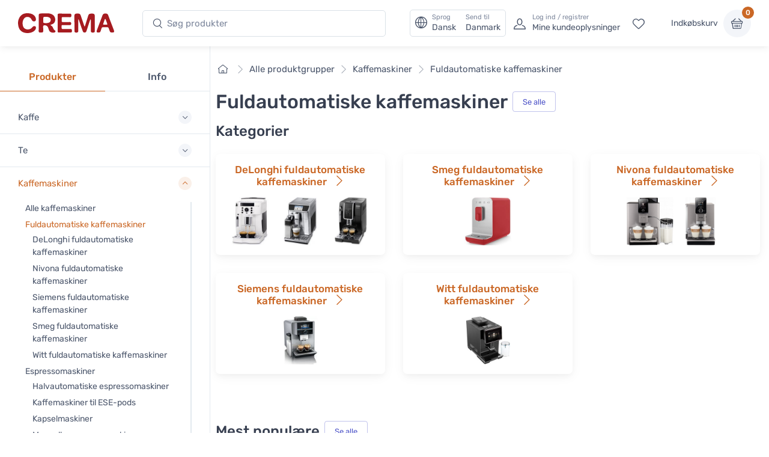

--- FILE ---
content_type: text/html; charset=UTF-8
request_url: https://www.cremashop.dk/da/store/coffee-machines/fully-automatic
body_size: 20613
content:
<!DOCTYPE html>
<html lang="da">
<head><script>(function(w,i,g){w[g]=w[g]||[];if(typeof w[g].push=='function')w[g].push(i)})
(window,'AW-11397687894','google_tags_first_party');</script><script async src="/metrics/"></script>
			<script>
				window.dataLayer = window.dataLayer || [];
				function gtag(){dataLayer.push(arguments);}
				gtag('js', new Date());
				gtag('set', 'developer_id.dY2E1Nz', true);
				
			</script>
			

    <title>Fuldautomatiske kaffemaskiner - Kaffemaskiner - Crema</title>

    <meta charset="utf-8">
    <meta name="viewport" content="width=device-width, initial-scale=1.0">

    <meta name="description" content="Coffee machines for homes and offices from Crema. Jura and Siemens coffee machines are reliable and make all coffee drinks.">
    <meta name="turbo-prefetch" content="false">

    <link rel="shortcut icon" type="image/png" href="/content/favicon/crema/favicon-32x32.png">
    <link rel="apple-touch-icon" sizes="57x57" href="/content/favicon/crema/apple-touch-icon-57x57.png">
    <link rel="apple-touch-icon" sizes="60x60" href="/content/favicon/crema/apple-touch-icon-60x60.png">
    <link rel="apple-touch-icon" sizes="72x72" href="/content/favicon/crema/apple-touch-icon-72x72.png">
    <link rel="apple-touch-icon" sizes="76x76" href="/content/favicon/crema/apple-touch-icon-76x76.png">
    <link rel="apple-touch-icon" sizes="114x114" href="/content/favicon/crema/apple-touch-icon-114x114.png">
    <link rel="apple-touch-icon" sizes="120x120" href="/content/favicon/crema/apple-touch-icon-120x120.png">
    <link rel="apple-touch-icon" sizes="144x144" href="/content/favicon/crema/apple-touch-icon-144x144.png">
    <link rel="apple-touch-icon" sizes="152x152" href="/content/favicon/crema/apple-touch-icon-152x152.png">
    <link rel="apple-touch-icon" sizes="180x180" href="/content/favicon/crema/apple-touch-icon-180x180.png">
    <link rel="icon" type="image/png" href="/content/favicon/crema/favicon-16x16.png" sizes="16x16">
    <link rel="icon" type="image/png" href="/content/favicon/crema/favicon-32x32.png" sizes="32x32">
    <link rel="icon" type="image/png" href="/content/favicon/crema/favicon-96x96.png" sizes="96x96">
    <link rel="icon" type="image/png" href="/content/favicon/crema/android-chrome-192x192.png" sizes="192x192">
    <link rel="manifest" href="/content/favicon/crema/manifest.json">
    <link rel="preconnect" href="https://www.google.com">
    <link rel="preconnect" href="https://www.gstatic.com" crossorigin>

        <meta property="og:site_name" content="Crema">
            <meta property="og:image" content="https://www.cremashop.dk/content/categories/coffee-machines-fully-automatic.jpg">
        <meta property="og:type" content="website">
    <meta property="og:title" content="Fuldautomatiske kaffemaskiner - Kaffemaskiner">
    <meta property="og:description" content="Coffee machines for homes and offices from Crema. Jura and Siemens coffee machines are reliable and make all coffee drinks.">
    <meta property="og:url" content="https://www.cremashop.dk/da/store/coffee-machines/fully-automatic">
    <meta property="og:locale" content="da">

    <script defer data-domain="cremashop.dk" data-api="/cfw/a/event" src="/cfw/a/script.tagged-events.js"></script>
<script>window.plausible = window.plausible || function() { (window.plausible.q = window.plausible.q || []).push(arguments) }</script>

            <link rel="preconnect" href="https://fonts.gstatic.com">
<link rel="preload" href="https://fonts.gstatic.com/s/rubik/v14/iJWbBXyIfDnIV7nEt3KSJbVDV49rz8sDE3U3f4I.woff2" as="font" crossorigin>
<link rel="preload" href="https://fonts.gstatic.com/s/rubik/v14/iJWKBXyIfDnIV7nBrXw.woff2" as="font" crossorigin>
<style>
    /* latin */
    @font-face {
        font-family: 'Rubik';
        font-style: italic;
        font-weight: 300;
        font-display: swap;
        src: url(https://fonts.gstatic.com/s/rubik/v14/iJWbBXyIfDnIV7nEt3KSJbVDV49rz8sDE3U3f4I.woff2) format('woff2');
        unicode-range: U+0000-00FF, U+0131, U+0152-0153, U+02BB-02BC, U+02C6, U+02DA, U+02DC, U+2000-206F, U+2074, U+20AC, U+2122, U+2191, U+2193, U+2212, U+2215, U+FEFF, U+FFFD;
    }
    @font-face {
        font-family: 'Rubik';
        font-style: normal;
        font-weight: 400;
        font-display: swap;
        src: url(https://fonts.gstatic.com/s/rubik/v14/iJWKBXyIfDnIV7nBrXw.woff2) format('woff2');
        unicode-range: U+0000-00FF, U+0131, U+0152-0153, U+02BB-02BC, U+02C6, U+02DA, U+02DC, U+2000-206F, U+2074, U+20AC, U+2122, U+2191, U+2193, U+2212, U+2215, U+FEFF, U+FFFD;
    }
    @font-face {
        font-family: 'Rubik';
        font-style: normal;
        font-weight: 500;
        font-display: swap;
        src: url(https://fonts.gstatic.com/s/rubik/v14/iJWKBXyIfDnIV7nBrXw.woff2) format('woff2');
        unicode-range: U+0000-00FF, U+0131, U+0152-0153, U+02BB-02BC, U+02C6, U+02DA, U+02DC, U+2000-206F, U+2074, U+20AC, U+2122, U+2191, U+2193, U+2212, U+2215, U+FEFF, U+FFFD;
    }
    @font-face {
        font-family: 'Rubik';
        font-style: normal;
        font-weight: 700;
        font-display: swap;
        src: url(https://fonts.gstatic.com/s/rubik/v14/iJWKBXyIfDnIV7nBrXw.woff2) format('woff2');
        unicode-range: U+0000-00FF, U+0131, U+0152-0153, U+02BB-02BC, U+02C6, U+02DA, U+02DC, U+2000-206F, U+2074, U+20AC, U+2122, U+2191, U+2193, U+2212, U+2215, U+FEFF, U+FFFD;
    }
</style>    
            <link rel="stylesheet" href="/build/crema.c6ddf46a.css" data-turbo-track="reload">
    
            <script src="/build/runtime.bdcaa727.js" defer data-turbo-track="reload"></script><script src="/build/crema.fb66f4e7.js" defer data-turbo-track="reload"></script>
    
                <link rel="canonical" href="https://www.cremashop.dk/da/store/coffee-machines/fully-automatic">
            <link rel="alternate" hreflang="fi" href="https://www.crema.fi/fi/store/coffee-machines/fully-automatic">
            <link rel="alternate" hreflang="en" href="https://www.cremashop.eu/en/store/coffee-machines/fully-automatic">
            <link rel="alternate" hreflang="fr" href="https://www.cremashop.eu/fr/store/coffee-machines/fully-automatic">
            <link rel="alternate" hreflang="es" href="https://www.cremashop.eu/es/store/coffee-machines/fully-automatic">
            <link rel="alternate" hreflang="pt" href="https://www.cremashop.eu/pt/store/coffee-machines/fully-automatic">
            <link rel="alternate" hreflang="de" href="https://www.cremashop.eu/de/store/coffee-machines/fully-automatic">
            <link rel="alternate" hreflang="it" href="https://www.cremashop.eu/it/store/coffee-machines/fully-automatic">
            <link rel="alternate" hreflang="sv" href="https://www.cremashop.se/sv/store/coffee-machines/fully-automatic">
            <link rel="alternate" hreflang="da" href="https://www.cremashop.dk/da/store/coffee-machines/fully-automatic">
    

    

<script data-cfasync="false" nonce="a54a6598-5857-49b5-abed-ff5e1c9ed830">try{(function(w,d){!function(j,k,l,m){if(j.zaraz)console.error("zaraz is loaded twice");else{j[l]=j[l]||{};j[l].executed=[];j.zaraz={deferred:[],listeners:[]};j.zaraz._v="5874";j.zaraz._n="a54a6598-5857-49b5-abed-ff5e1c9ed830";j.zaraz.q=[];j.zaraz._f=function(n){return async function(){var o=Array.prototype.slice.call(arguments);j.zaraz.q.push({m:n,a:o})}};for(const p of["track","set","ecommerce","debug"])j.zaraz[p]=j.zaraz._f(p);j.zaraz.init=()=>{var q=k.getElementsByTagName(m)[0],r=k.createElement(m),s=k.getElementsByTagName("title")[0];s&&(j[l].t=k.getElementsByTagName("title")[0].text);j[l].x=Math.random();j[l].w=j.screen.width;j[l].h=j.screen.height;j[l].j=j.innerHeight;j[l].e=j.innerWidth;j[l].l=j.location.href;j[l].r=k.referrer;j[l].k=j.screen.colorDepth;j[l].n=k.characterSet;j[l].o=(new Date).getTimezoneOffset();j[l].q=[];for(;j.zaraz.q.length;){const w=j.zaraz.q.shift();j[l].q.push(w)}r.defer=!0;for(const x of[localStorage,sessionStorage])Object.keys(x||{}).filter(z=>z.startsWith("_zaraz_")).forEach(y=>{try{j[l]["z_"+y.slice(7)]=JSON.parse(x.getItem(y))}catch{j[l]["z_"+y.slice(7)]=x.getItem(y)}});r.referrerPolicy="origin";r.src="/cdn-cgi/zaraz/s.js?z="+btoa(encodeURIComponent(JSON.stringify(j[l])));q.parentNode.insertBefore(r,q)};["complete","interactive"].includes(k.readyState)?zaraz.init():j.addEventListener("DOMContentLoaded",zaraz.init)}}(w,d,"zarazData","script");window.zaraz._p=async d$=>new Promise(ea=>{if(d$){d$.e&&d$.e.forEach(eb=>{try{const ec=d.querySelector("script[nonce]"),ed=ec?.nonce||ec?.getAttribute("nonce"),ee=d.createElement("script");ed&&(ee.nonce=ed);ee.innerHTML=eb;ee.onload=()=>{d.head.removeChild(ee)};d.head.appendChild(ee)}catch(ef){console.error(`Error executing script: ${eb}\n`,ef)}});Promise.allSettled((d$.f||[]).map(eg=>fetch(eg[0],eg[1])))}ea()});zaraz._p({"e":["(function(w,d){})(window,document)"]});})(window,document)}catch(e){throw fetch("/cdn-cgi/zaraz/t"),e;};</script></head>

<body data-bs-no-jquery="true" data-controller="body">


    <header
        data-controller="locale" data-locale-settings-path-value="/da/setlocale"
    class="bg-white shadow-sm fixed-top" data-fixed-element
>
    <div class="navbar navbar-expand-xl navbar-light">
        <div class="container-fluid">
            <a class="navbar-brand me-2 me-sm-3 me-xl-4 flex-sm-shrink-0" href="/da/">
                <span class="visually-hidden">Crema</span>
                <svg width="105.83mm" height="22.117mm" version="1.1" viewBox="0 0 105.83 22.117" xmlns="http://www.w3.org/2000/svg">
                    <defs>
                        <clipPath id="headerLogo">
                            <path d="M 0,113.39 H 226.771 V 0 H 0 Z"/>
                        </clipPath>
                    </defs>
                    <g transform="translate(-6.8806 -6.052)">
                        <g transform="matrix(.77579 0 0 -.77579 -28.167 61.094)" clip-path="url(#headerLogo)">
                            <g transform="translate(130.56 60.399)">
                                <path d="m0 0c0.024-4.656 0.063-9.313 0.096-13.972 3e-3 -0.427 6e-3 -0.86-0.024-1.286-0.022-0.271-0.065-0.554-0.166-0.804-0.404-0.98-1.819-1.416-3.509-1.107-1.189 0.215-1.692 0.775-1.698 2.012-0.017 3.189 9e-3 6.374-0.011 9.561-0.027 4.013-0.086 8.027-0.127 12.039-0.023 2.572 0.934 3.565 3.506 3.64 0.58 0.019 1.164 0.021 1.746 3e-3 2.216-0.062 3.077-0.67 3.795-2.774 1.017-2.984 1.999-5.983 2.998-8.977 0.658-1.975 1.306-3.955 1.987-5.921 0.099-0.289 0.36-0.831 0.544-1.087 0.214 0.262 0.499 0.83 0.593 1.13 1.368 4.415 2.731 8.812 4.078 13.234 0.161 0.526 0.347 1.045 0.505 1.573 0.442 1.5 1.415 2.462 2.966 2.638 1.205 0.14 2.453 0.215 3.647 0.056 1.887-0.251 2.569-1.155 2.588-3.061 0.03-3.156 0.04-6.312 0.057-9.467 0.022-4.045 0.054-8.09 0.062-12.135 3e-3 -1.712-0.548-2.315-2.246-2.51-0.389-0.047-0.796-0.05-1.188-9e-3 -1.692 0.184-2.18 0.724-2.183 2.435-0.011 4.995 4e-3 9.989-0.022 14.985-3e-3 0.479-0.201 1.277-0.314 1.759-0.303-0.411-0.748-1.099-0.903-1.557-1.584-4.767-3.123-9.547-4.679-14.321-0.15-0.467-0.311-0.932-0.478-1.39-0.395-1.09-1.033-1.848-2.327-1.854-1.459-8e-3 -2.171 0.318-2.701 1.724-1.134 3.007-2.183 6.046-3.235 9.082-0.79 2.287-1.525 4.594-2.303 6.883-0.132 0.385-0.739 1.437-0.779 1.433-0.084-0.01-0.278-1.429-0.275-1.955" fill="#a61b20"/>
                            </g>
                            <g transform="translate(90.994 54.109)">
                                <path d="m0 0c0.562-0.437 0.896-0.737 1.267-0.977 1.364-0.882 2.316-2.076 2.816-3.624 0.428-1.323 1.165-2.416 2.347-3.188 0.62-0.407 1.109-0.926 0.914-1.744-0.186-0.784-0.807-1.162-1.527-1.292-3.984-0.736-6.642 0.375-7.89 3.834-0.372 1.035-0.661 2.102-0.999 3.148-0.855 2.653-3.657 4.011-6.281 3.059-0.684-0.247-0.78-0.789-0.775-1.404 0.015-2.173 0.035-4.35 0.042-6.527 6e-3 -1.508-0.381-1.977-1.906-2.119-0.938-0.089-1.898-0.118-2.835-0.031-1.283 0.118-1.686 0.631-1.683 1.937 0.012 4.993 0.043 9.988 0.053 14.983 5e-3 2.39-0.021 4.779-0.028 7.17-7e-3 2.233 0.586 3.119 2.822 3.25 3.506 0.205 7.031 0.211 10.546 0.151 2.03-0.033 3.993-0.592 5.81-1.549 3.895-2.048 5.467-7.331 3.352-11.217-0.895-1.641-2.368-2.504-4.073-3.076-0.59-0.201-1.162-0.461-1.972-0.784m-10.007 7.105c0-0.977 1e-3 -1.956-2e-3 -2.934-1e-3 -0.721 0.381-1.198 1.05-1.311 2.41-0.405 4.818-0.477 7.121 0.525 1.689 0.734 2.542 2.233 2.458 4.13-0.074 1.646-1.057 2.912-2.745 3.539-2.096 0.774-4.268 0.696-6.436 0.526-0.886-0.068-1.363-0.627-1.367-1.538" fill="#a61b20"/>
                            </g>
                            <g transform="translate(58.584 70.946)">
                                <path d="m0 0c2.782-0.042 5.488-0.464 7.902-1.986 2.234-1.413 3.673-3.379 4.065-6.044 0.251-1.701-0.303-3.007-1.503-3.509-1.442-0.601-3.001-0.082-3.985 1.368-0.375 0.556-0.68 1.16-1.007 1.749-2.028 3.635-7.307 4.271-10.04 1.099-0.849-0.984-1.503-2.254-1.88-3.504-0.695-2.319-0.63-4.725-0.052-7.088 0.924-3.779 4.158-5.829 8.171-5.267 1.972 0.28 3.597 1.11 4.865 2.659 0.424 0.521 0.884 1.026 1.401 1.447 0.886 0.721 2.301 0.787 3.197 0.236 0.777-0.478 1.106-1.577 0.827-2.811-0.408-1.796-1.513-3.12-2.938-4.201-4.442-3.37-12.505-3.56-17.107-0.4-2.435 1.672-3.906 4.033-4.625 6.853-1.048 4.118-1.019 8.197 0.794 12.126 2.338 5.065 6.405 7.364 11.915 7.273" fill="#a61b20"/>
                            </g>
                            <g transform="translate(101.42 56.755)">
                                <path d="m0 0c0 3.768 3e-3 7.539-1e-3 11.307-2e-3 1.955 0.388 2.393 2.367 2.379 5.056-0.032 10.113-0.099 15.169-0.167 1.354-0.021 1.798-0.43 1.966-1.788 0.061-0.481 0.058-0.983-0.011-1.463-0.182-1.29-0.782-1.819-2.105-1.805-3.095 0.029-6.189 0.095-9.284 0.147-0.336 4e-3 -0.675 0.013-1.011-3e-3 -0.84-0.042-1.299-0.458-1.295-1.333 5e-3 -1.47-0.015-2.942 8e-3 -4.413 0.015-1.024 0.271-1.296 1.339-1.304 3.217-0.025 6.438-0.11 9.652 0.01 2.431 0.092 2.762-1.197 2.221-3.505-0.187-0.799-0.968-0.836-1.661-0.839-3.311-3e-3 -6.622 0-9.93 0-1.706 0-1.777-0.07-1.797-1.737-9e-3 -0.706-0.019-1.409-0.015-2.115 8e-3 -1.425 0.419-1.869 1.871-1.886 1.959-0.023 3.921 6e-3 5.883 0.012 1.655 3e-3 3.31 0.02 4.965 5e-3 1.238-8e-3 1.646-0.38 1.828-1.585 0.014-0.09 0.027-0.182 0.037-0.274 0.285-2.644-0.189-3.165-2.8-3.16-4.811 9e-3 -9.623 0-14.433-3e-3 -0.399 0-0.797-8e-3 -1.196 6e-3 -1.396 0.046-1.812 0.452-1.811 1.839 2e-3 1.687 0.05 3.37 0.059 5.054 0.011 2.209 3e-3 4.414 3e-3 6.621z" fill="#a61b20"/>
                            </g>
                            <g transform="translate(178.91 43.238)">
                                <path d="m0 0c-2.448 0.02-2.906 0.334-3.699 2.425-0.509 1.343-1.03 2.686-1.488 4.05-0.226 0.677-0.625 1.049-1.317 1.055-2.39 0.015-4.78 0.015-7.169 3e-3 -0.693-3e-3 -1.128-0.372-1.349-1.038-0.489-1.481-0.992-2.961-1.5-4.436-0.554-1.61-1.076-1.99-2.745-2.05-2.857-0.108-3.477 0.706-2.497 3.364 2.405 6.519 4.83 13.031 7.252 19.544 0.299 0.801 0.598 1.607 0.965 2.379 0.602 1.279 1.643 1.938 3.064 1.974 0.459 0.01 0.917 0.013 1.377 6e-3 1.54-0.022 2.662-0.744 3.225-2.158 0.816-2.047 1.522-4.138 2.297-6.2 1.825-4.844 3.667-9.679 5.494-14.522 0.249-0.657 0.47-1.329 0.655-2.006 0.378-1.369-0.132-2.131-1.53-2.315-0.424-0.058-0.855-0.063-1.035-0.075m-10.001 11.367v-6e-3c0.644 0 1.286-6e-3 1.928 3e-3 1.087 0.012 1.301 0.241 0.952 1.254-0.727 2.111-1.506 4.204-2.296 6.291-0.094 0.251-0.384 0.427-0.584 0.637-0.224-0.214-0.562-0.39-0.656-0.652-0.774-2.193-1.504-4.402-2.244-6.606-0.215-0.642 0.054-0.924 0.698-0.921 0.734 3e-3 1.47 0 2.202 0" fill="#a61b20"/>
                            </g>
                        </g>
                    </g>
                </svg>
            </a>
            <!-- Search-->
            <form class="d-none d-xl-flex w-100 me-xl-2 ms-xxl-10" novalidate="novalidate" action="/da/search/h/" method="get">
                <div class="input-group d-none d-lg-flex flex-nowrap mx-4">
                    <i class="ci-search position-absolute top-50 start-0 translate-middle-y ms-3"></i>
                    <input id="lg-search" autocomplete="off" class="search-intent search-field form-control rounded-start rounded-end w-100" type="text" name="search" value="" placeholder="Søg produkter">
                </div>
            </form>
            <!-- Toolbar-->
            <div class="navbar-toolbar d-flex flex-shrink-0 align-items-center ms-xl-2">

                <a data-action="locale#openSettings" class="d-flex d-xl-none flex-column align-items-center p-1 me-2 fs-xs btn">
                    <span>
                        DA · DK
                    </span>
                    <span class="ms-1 fi fi-dk"></span>
                </a>

                <button data-action="locale#openSettings" class="d-none d-xl-flex align-items-center btn btn-outline-secondary py-0 px-2 text-start">
                    <i class="navbar-tool-icon ci-globe"></i>
                    <span class="navbar-tool-text ps-2">
                        <small>Sprog</small>
                        Dansk
                    </span>
                    <span aria-label="Send til: Danmark">
                        <span class="navbar-tool-text ps-3">
                            <small>Send til</small>Danmark
                        </span>
                    </span>
                </button>

                <button class="navbar-toggler px-0" type="button" data-bs-toggle="offcanvas" data-bs-target="#sideNav"><span class="navbar-toggler-icon"><span class="visually-hidden">Vis undermenu</span></span></button>

                <a class="navbar-tool d-flex d-xl-none" href="#searchBox" data-bs-toggle="collapse" role="button" aria-expanded="false" aria-controls="searchBox">
                    <span class="navbar-tool-tooltip">Søg</span>
                    <div class="navbar-tool-icon-box"><i class="navbar-tool-icon ci-search"></i></div>
                </a>
                                    <a class="navbar-tool ms-1 ms-lg-0 me-n1 me-lg-2 d-none d-lg-flex" href="/da/login">
                        <div class="navbar-tool-icon-box"><i class="navbar-tool-icon ci-user"></i></div>
                        <div class="navbar-tool-text ms-n3"><small>Log ind / registrer</small>Mine kundeoplysninger</div>
                    </a>
                                <a class="navbar-tool d-none d-lg-flex" href="/da/customer/favorites" rel="nofollow">
                    <span class="navbar-tool-tooltip">Mine favoritter</span>
                    <div class="navbar-tool-icon-box"><i class="navbar-tool-icon ci-heart"></i></div>
                </a>

                <div class="navbar-tool ms-0 ms-lg-3">
                    <button
    data-controller="shop" data-shop-offcanvas-cart-path-value="/da/_offcanvas-cart?checkout=0"
    data-action="click->shop#openOffcanvasCart"
    class="btn ps-0 pe-2" href="/da/cart"
>
    <span class="navbar-tool-text">Indkøbskurv</span>
</button>
<a
    data-controller="shop" data-shop-offcanvas-cart-path-value="/da/_offcanvas-cart?checkout=0"
    data-action="click->shop#openOffcanvasCart"
    class="navbar-tool-icon-box bg-secondary"
    href="/da/cart"
>
    <span id="cartItemCount" class="navbar-tool-label">0</span><i class="navbar-tool-icon ci-basket"></i>
</a>
                </div>
            </div>
        </div>
    </div>
        <!-- Search collapse-->
    <div class="collapse" id="searchBox">
        <form novalidate="novalidate" action="/da/search/h/" method="get">
            <div class="card pt-2 pb-4 border-0 rounded-0">
                <div class="container">
                    <div class="input-group"><i class="ci-search position-absolute top-50 start-0 translate-middle-y ms-3"></i>
                        <input id="xs-search" autocomplete="off" class="search-intent search-field form-control rounded-start rounded-end w-100" type="text" name="search" value="" placeholder="Søg produkter">
                    </div>
                </div>
            </div>
        </form>
    </div>
    <div class="offcanvas offcanvas-end" id="localeSettings" tabindex="-1"></div>
</header>

<div id="main" data-controller="doofinder">

    <aside class="offcanvas offcanvas-expand w-100 border-end zindex-xl-5 pt-xl-5" id="sideNav">
    <div class="shadow-sm">
            </div>

    <div class="pt-2 d-none d-xl-block"></div>
    <ul class="nav nav-tabs nav-justified mt-2 mt-xl-5 mb-0" role="tablist" style="min-height: 3rem;">
        <li class="nav-item"><a class="nav-link fw-medium active" href="#categories" data-bs-toggle="tab" role="tab">Produkter</a></li>
        <li class="nav-item"><a class="nav-link fw-medium" href="#menu" data-bs-toggle="tab" role="tab">Info</a></li>
        <li class="nav-item d-xl-none" id="closeOffcanvasNav"><a class="nav-link fs-sm" href="#" data-bs-dismiss="offcanvas" role="tab"><i class="ci-close fs-xs me-2"></i>Luk</a></li>
    </ul>
    <div class="offcanvas-body px-0 pt-3 pb-0" data-simplebar>
        <div class="tab-content">
            <!-- Categories-->
            <div class="sidebar-nav tab-pane fade show active" id="categories" role="tabpanel">
                
<div class="widget widget-categories"
    data-controller="shop"
>
    <div class="accordion" id="shop-categories">
                                <div class="accordion-item border-bottom">
                <h3 class="accordion-header px-grid-gutter">
                    <button class="accordion-button collapsed py-3" type="button" data-bs-toggle="collapse" data-bs-target="#menu-kaffe" aria-expanded="false" aria-controls="menu-kaffe">
                        <span class="d-flex align-items-center">Kaffe</span>
                    </button>
                </h3>
                <div class="collapse" id="menu-kaffe" data-bs-parent="#shop-categories">
                    <div class="px-grid-gutter pt-1 pb-4">
                        <div class="widget widget-links">
                            <ul class="widget-list">
                                                                    <li class="widget-list-item">
                                        <a
                                            href="/da/store/coffee"
                                            class="widget-list-link"
                                            data-action="shop#categoryLinkClick"
                                        >
                                            Alle kaffe
                                        </a>
                                                                            </li>
                                                                    <li class="widget-list-item">
                                        <a
                                            href="/da/store/coffee/crema"
                                            class="widget-list-link"
                                            data-action="shop#categoryLinkClick"
                                        >
                                            Cremas egne kaffer
                                        </a>
                                                                            </li>
                                                                    <li class="widget-list-item">
                                        <a
                                            href="/da/store/coffee/for-drip-coffee-makers"
                                            class="widget-list-link"
                                            data-action="shop#categoryLinkClick"
                                        >
                                            Kaffe til kaffemaskine med filter
                                        </a>
                                                                            </li>
                                                                    <li class="widget-list-item">
                                        <a
                                            href="/da/store/coffee/for-coffee-machines"
                                            class="widget-list-link"
                                            data-action="shop#categoryLinkClick"
                                        >
                                            Kaffe til fuldautomatiske kaffemaskiner
                                        </a>
                                                                            </li>
                                                                    <li class="widget-list-item">
                                        <a
                                            href="/da/store/coffee/beans"
                                            class="widget-list-link"
                                            data-action="shop#categoryLinkClick"
                                        >
                                            Kaffebønner
                                        </a>
                                                                                    <ul class="widget-list pt-1">
                                                                                                    <li class="widget-list-item">
                                                        <a
                                                            href="/da/store/coffee/beans/espresso"
                                                            class="widget-list-link"
                                                            data-action="shop#categoryLinkClick"
                                                        >
                                                            Espresso kaffebønner
                                                        </a>
                                                    </li>
                                                                                                    <li class="widget-list-item">
                                                        <a
                                                            href="/da/store/coffee/beans/filter"
                                                            class="widget-list-link"
                                                            data-action="shop#categoryLinkClick"
                                                        >
                                                            Kaffebønner til kaffemaskiner med filter
                                                        </a>
                                                    </li>
                                                                                            </ul>
                                                                            </li>
                                                                    <li class="widget-list-item">
                                        <a
                                            href="/da/store/coffee/ground"
                                            class="widget-list-link"
                                            data-action="shop#categoryLinkClick"
                                        >
                                            Malet kaffe
                                        </a>
                                                                                    <ul class="widget-list pt-1">
                                                                                                    <li class="widget-list-item">
                                                        <a
                                                            href="/da/store/coffee/ground/grind-by-order"
                                                            class="widget-list-link"
                                                            data-action="shop#categoryLinkClick"
                                                        >
                                                            Kaffe formalet efter bestilling
                                                        </a>
                                                    </li>
                                                                                                    <li class="widget-list-item">
                                                        <a
                                                            href="/da/store/coffee/ground/moka-pot"
                                                            class="widget-list-link"
                                                            data-action="shop#categoryLinkClick"
                                                        >
                                                            Malet kaffe til espressokander
                                                        </a>
                                                    </li>
                                                                                                    <li class="widget-list-item">
                                                        <a
                                                            href="/da/store/coffee/ground/drip"
                                                            class="widget-list-link"
                                                            data-action="shop#categoryLinkClick"
                                                        >
                                                            Malet kaffe til kaffemaskiner med filter
                                                        </a>
                                                    </li>
                                                                                            </ul>
                                                                            </li>
                                                                    <li class="widget-list-item">
                                        <a
                                            href="/da/store/coffee/capsules-and-pods"
                                            class="widget-list-link"
                                            data-action="shop#categoryLinkClick"
                                        >
                                            Kaffekapsler og kaffepuder
                                        </a>
                                                                                    <ul class="widget-list pt-1">
                                                                                                    <li class="widget-list-item">
                                                        <a
                                                            href="/da/store/coffee/capsules-and-pods/dolce-gusto"
                                                            class="widget-list-link"
                                                            data-action="shop#categoryLinkClick"
                                                        >
                                                            Dolce Gusto-kompatible kaffekapsler
                                                        </a>
                                                    </li>
                                                                                                    <li class="widget-list-item">
                                                        <a
                                                            href="/da/store/coffee/capsules-and-pods/ese-espresso-pods"
                                                            class="widget-list-link"
                                                            data-action="shop#categoryLinkClick"
                                                        >
                                                            E.S.E. Espressopuder
                                                        </a>
                                                    </li>
                                                                                                    <li class="widget-list-item">
                                                        <a
                                                            href="/da/store/coffee/capsules-and-pods/lavazza-point"
                                                            class="widget-list-link"
                                                            data-action="shop#categoryLinkClick"
                                                        >
                                                            Lavazza Espresso Point-kompatible kaffekapsler
                                                        </a>
                                                    </li>
                                                                                                    <li class="widget-list-item">
                                                        <a
                                                            href="/da/store/coffee/capsules-and-pods/nespresso-compatible"
                                                            class="widget-list-link"
                                                            data-action="shop#categoryLinkClick"
                                                        >
                                                            Nespresso-kompatible kaffekapsler
                                                        </a>
                                                    </li>
                                                                                            </ul>
                                                                            </li>
                                                                    <li class="widget-list-item">
                                        <a
                                            href="/da/store/coffee?tags=micro-roastery"
                                            class="widget-list-link"
                                            data-action="shop#categoryLinkClick"
                                        >
                                            Kaffe fra mikroristere
                                        </a>
                                                                            </li>
                                                                    <li class="widget-list-item">
                                        <a
                                            href="/da/store/coffee/decaf"
                                            class="widget-list-link"
                                            data-action="shop#categoryLinkClick"
                                        >
                                            Koffeinfri kaffe
                                        </a>
                                                                            </li>
                                                                    <li class="widget-list-item">
                                        <a
                                            href="/da/store/coffee/flavoured"
                                            class="widget-list-link"
                                            data-action="shop#categoryLinkClick"
                                        >
                                            Kaffe med smag
                                        </a>
                                                                            </li>
                                                                    <li class="widget-list-item">
                                        <a
                                            href="/da/store/coffee/instant-coffee"
                                            class="widget-list-link"
                                            data-action="shop#categoryLinkClick"
                                        >
                                            Instant kaffe
                                        </a>
                                                                            </li>
                                                                    <li class="widget-list-item">
                                        <a
                                            href="/da/store/coffee/coffee-bags"
                                            class="widget-list-link"
                                            data-action="shop#categoryLinkClick"
                                        >
                                            Portionskaffe
                                        </a>
                                                                            </li>
                                                                    <li class="widget-list-item">
                                        <a
                                            href="/da/store/coffee?tags=organic"
                                            class="widget-list-link"
                                            data-action="shop#categoryLinkClick"
                                        >
                                            Økologisk kaffe
                                        </a>
                                                                            </li>
                                                                    <li class="widget-list-item">
                                        <a
                                            href="/da/store/coffee?tags=fairtrade"
                                            class="widget-list-link"
                                            data-action="shop#categoryLinkClick"
                                        >
                                            Fairtrade kaffe
                                        </a>
                                                                            </li>
                                                                    <li class="widget-list-item">
                                        <a
                                            href="/da/store/coffee/mushroom-coffee"
                                            class="widget-list-link"
                                            data-action="shop#categoryLinkClick"
                                        >
                                            Svampe kaffe
                                        </a>
                                                                            </li>
                                                                    <li class="widget-list-item">
                                        <a
                                            href="/da/store/coffee/vietnamese"
                                            class="widget-list-link"
                                            data-action="shop#categoryLinkClick"
                                        >
                                            Vietnamesisk kaffe
                                        </a>
                                                                            </li>
                                                            </ul>
                        </div>
                    </div>
                </div>
            </div>
                                <div class="accordion-item border-bottom">
                <h3 class="accordion-header px-grid-gutter">
                    <button class="accordion-button collapsed py-3" type="button" data-bs-toggle="collapse" data-bs-target="#menu-te" aria-expanded="false" aria-controls="menu-te">
                        <span class="d-flex align-items-center">Te</span>
                    </button>
                </h3>
                <div class="collapse" id="menu-te" data-bs-parent="#shop-categories">
                    <div class="px-grid-gutter pt-1 pb-4">
                        <div class="widget widget-links">
                            <ul class="widget-list">
                                                                    <li class="widget-list-item">
                                        <a
                                            href="/da/store/tea"
                                            class="widget-list-link"
                                            data-action="shop#categoryLinkClick"
                                        >
                                            Al te
                                        </a>
                                                                            </li>
                                                                    <li class="widget-list-item">
                                        <a
                                            href="/da/store/tea/crema"
                                            class="widget-list-link"
                                            data-action="shop#categoryLinkClick"
                                        >
                                            Cremas egne teer
                                        </a>
                                                                            </li>
                                                                    <li class="widget-list-item">
                                        <a
                                            href="/da/store/tea/black"
                                            class="widget-list-link"
                                            data-action="shop#categoryLinkClick"
                                        >
                                            Sort te
                                        </a>
                                                                            </li>
                                                                    <li class="widget-list-item">
                                        <a
                                            href="/da/store/tea/green"
                                            class="widget-list-link"
                                            data-action="shop#categoryLinkClick"
                                        >
                                            Grøn te
                                        </a>
                                                                            </li>
                                                                    <li class="widget-list-item">
                                        <a
                                            href="/da/store/tea/oolong"
                                            class="widget-list-link"
                                            data-action="shop#categoryLinkClick"
                                        >
                                            Oolong te
                                        </a>
                                                                            </li>
                                                                    <li class="widget-list-item">
                                        <a
                                            href="/da/store/tea/white"
                                            class="widget-list-link"
                                            data-action="shop#categoryLinkClick"
                                        >
                                            Hvid te
                                        </a>
                                                                            </li>
                                                                    <li class="widget-list-item">
                                        <a
                                            href="/da/store/tea/rooibos"
                                            class="widget-list-link"
                                            data-action="shop#categoryLinkClick"
                                        >
                                            Rooibos
                                        </a>
                                                                            </li>
                                                                    <li class="widget-list-item">
                                        <a
                                            href="/da/store/tea/herbal"
                                            class="widget-list-link"
                                            data-action="shop#categoryLinkClick"
                                        >
                                            Urtete og frugtinfusioner
                                        </a>
                                                                            </li>
                                                                    <li class="widget-list-item">
                                        <a
                                            href="/da/store/tea/matcha"
                                            class="widget-list-link"
                                            data-action="shop#categoryLinkClick"
                                        >
                                            Matcha
                                        </a>
                                                                            </li>
                                                            </ul>
                        </div>
                    </div>
                </div>
            </div>
                                <div class="accordion-item border-bottom">
                <h3 class="accordion-header px-grid-gutter">
                    <button class="accordion-button py-3" type="button" data-bs-toggle="collapse" data-bs-target="#menu-kaffemaskiner" aria-expanded="false" aria-controls="menu-kaffemaskiner">
                        <span class="d-flex align-items-center">Kaffemaskiner</span>
                    </button>
                </h3>
                <div class="collapse show" id="menu-kaffemaskiner" data-bs-parent="#shop-categories">
                    <div class="px-grid-gutter pt-1 pb-4">
                        <div class="widget widget-links">
                            <ul class="widget-list">
                                                                    <li class="widget-list-item">
                                        <a
                                            href="/da/store/coffee-machines"
                                            class="widget-list-link"
                                            data-action="shop#categoryLinkClick"
                                        >
                                            Alle kaffemaskiner
                                        </a>
                                                                            </li>
                                                                    <li class="widget-list-item">
                                        <a
                                            href="/da/store/coffee-machines/fully-automatic"
                                            class="widget-list-link text-primary"
                                            data-action="shop#categoryLinkClick"
                                        >
                                            Fuldautomatiske kaffemaskiner
                                        </a>
                                                                                    <ul class="widget-list pt-1">
                                                                                                    <li class="widget-list-item">
                                                        <a
                                                            href="/da/store/coffee-machines/fully-automatic/delonghi"
                                                            class="widget-list-link"
                                                            data-action="shop#categoryLinkClick"
                                                        >
                                                            DeLonghi fuldautomatiske kaffemaskiner
                                                        </a>
                                                    </li>
                                                                                                    <li class="widget-list-item">
                                                        <a
                                                            href="/da/store/coffee-machines/fully-automatic/nivona"
                                                            class="widget-list-link"
                                                            data-action="shop#categoryLinkClick"
                                                        >
                                                            Nivona fuldautomatiske kaffemaskiner
                                                        </a>
                                                    </li>
                                                                                                    <li class="widget-list-item">
                                                        <a
                                                            href="/da/store/coffee-machines/fully-automatic/siemens"
                                                            class="widget-list-link"
                                                            data-action="shop#categoryLinkClick"
                                                        >
                                                            Siemens fuldautomatiske kaffemaskiner
                                                        </a>
                                                    </li>
                                                                                                    <li class="widget-list-item">
                                                        <a
                                                            href="/da/store/coffee-machines/fully-automatic/smeg"
                                                            class="widget-list-link"
                                                            data-action="shop#categoryLinkClick"
                                                        >
                                                            Smeg fuldautomatiske kaffemaskiner
                                                        </a>
                                                    </li>
                                                                                                    <li class="widget-list-item">
                                                        <a
                                                            href="/da/store/coffee-machines/fully-automatic/witt"
                                                            class="widget-list-link"
                                                            data-action="shop#categoryLinkClick"
                                                        >
                                                            Witt fuldautomatiske kaffemaskiner
                                                        </a>
                                                    </li>
                                                                                            </ul>
                                                                            </li>
                                                                    <li class="widget-list-item">
                                        <a
                                            href="/da/store/coffee-machines/espresso-machines"
                                            class="widget-list-link"
                                            data-action="shop#categoryLinkClick"
                                        >
                                            Espressomaskiner
                                        </a>
                                                                                    <ul class="widget-list pt-1">
                                                                                                    <li class="widget-list-item">
                                                        <a
                                                            href="/da/store/coffee-machines/espresso-machines/semi-automatic"
                                                            class="widget-list-link"
                                                            data-action="shop#categoryLinkClick"
                                                        >
                                                            Halvautomatiske espressomaskiner
                                                        </a>
                                                    </li>
                                                                                                    <li class="widget-list-item">
                                                        <a
                                                            href="/da/store/coffee-machines/espresso-machines/ese-pod"
                                                            class="widget-list-link"
                                                            data-action="shop#categoryLinkClick"
                                                        >
                                                            Kaffemaskiner til ESE-pods
                                                        </a>
                                                    </li>
                                                                                                    <li class="widget-list-item">
                                                        <a
                                                            href="/da/store/coffee-machines/espresso-machines/capsule"
                                                            class="widget-list-link"
                                                            data-action="shop#categoryLinkClick"
                                                        >
                                                            Kapselmaskiner
                                                        </a>
                                                    </li>
                                                                                                    <li class="widget-list-item">
                                                        <a
                                                            href="/da/store/coffee-machines/espresso-machines/manual-and-lever"
                                                            class="widget-list-link"
                                                            data-action="shop#categoryLinkClick"
                                                        >
                                                            Manuelle espressomaskiner
                                                        </a>
                                                    </li>
                                                                                            </ul>
                                                                            </li>
                                                                    <li class="widget-list-item">
                                        <a
                                            href="/da/store/coffee-machines/coffee-makers"
                                            class="widget-list-link"
                                            data-action="shop#categoryLinkClick"
                                        >
                                            Kaffemaskiner med filter
                                        </a>
                                                                            </li>
                                                                    <li class="widget-list-item">
                                        <a
                                            href="/da/store/coffee-machines/coffee-makers/professional"
                                            class="widget-list-link"
                                            data-action="shop#categoryLinkClick"
                                        >
                                            Kaffemaskiner med filter til arbejdet
                                        </a>
                                                                            </li>
                                                                    <li class="widget-list-item">
                                        <a
                                            href="/da/store/coffee-machines/milk-coolers"
                                            class="widget-list-link"
                                            data-action="shop#categoryLinkClick"
                                        >
                                            Mælkekølere til kaffemaskiner
                                        </a>
                                                                            </li>
                                                            </ul>
                        </div>
                    </div>
                </div>
            </div>
                                <div class="accordion-item border-bottom">
                <h3 class="accordion-header px-grid-gutter">
                    <button class="accordion-button collapsed py-3" type="button" data-bs-toggle="collapse" data-bs-target="#menu-manuelt-kaffeudstyr" aria-expanded="false" aria-controls="menu-manuelt-kaffeudstyr">
                        <span class="d-flex align-items-center">Manuelt kaffeudstyr</span>
                    </button>
                </h3>
                <div class="collapse" id="menu-manuelt-kaffeudstyr" data-bs-parent="#shop-categories">
                    <div class="px-grid-gutter pt-1 pb-4">
                        <div class="widget widget-links">
                            <ul class="widget-list">
                                                                    <li class="widget-list-item">
                                        <a
                                            href="/da/store/coffee-equipment"
                                            class="widget-list-link"
                                            data-action="shop#categoryLinkClick"
                                        >
                                            Alt manuelt kaffeudstyr
                                        </a>
                                                                            </li>
                                                                    <li class="widget-list-item">
                                        <a
                                            href="/da/store/coffee-equipment/moka-pots"
                                            class="widget-list-link"
                                            data-action="shop#categoryLinkClick"
                                        >
                                            Espressokander
                                        </a>
                                                                            </li>
                                                                    <li class="widget-list-item">
                                        <a
                                            href="/da/store/coffee-equipment/press-pots"
                                            class="widget-list-link"
                                            data-action="shop#categoryLinkClick"
                                        >
                                            Stempelkander
                                        </a>
                                                                            </li>
                                                                    <li class="widget-list-item">
                                        <a
                                            href="/da/store/coffee-equipment/aeropress"
                                            class="widget-list-link"
                                            data-action="shop#categoryLinkClick"
                                        >
                                            AeroPress
                                        </a>
                                                                            </li>
                                                                    <li class="widget-list-item">
                                        <a
                                            href="/da/store/coffee-equipment/pour-over"
                                            class="widget-list-link"
                                            data-action="shop#categoryLinkClick"
                                        >
                                            Filterbryg
                                        </a>
                                                                                    <ul class="widget-list pt-1">
                                                                                                    <li class="widget-list-item">
                                                        <a
                                                            href="/da/store/coffee-equipment/pour-over/stands"
                                                            class="widget-list-link"
                                                            data-action="shop#categoryLinkClick"
                                                        >
                                                            Bryggestationer
                                                        </a>
                                                    </li>
                                                                                                    <li class="widget-list-item">
                                                        <a
                                                            href="/da/store/coffee-equipment/pour-over/filters"
                                                            class="widget-list-link"
                                                            data-action="shop#categoryLinkClick"
                                                        >
                                                            Filterpapir til kaffe
                                                        </a>
                                                    </li>
                                                                                                    <li class="widget-list-item">
                                                        <a
                                                            href="/da/store/coffee-equipment/pour-over/drippers"
                                                            class="widget-list-link"
                                                            data-action="shop#categoryLinkClick"
                                                        >
                                                            Kaffetragter
                                                        </a>
                                                    </li>
                                                                                                    <li class="widget-list-item">
                                                        <a
                                                            href="/da/store/coffee-equipment/pour-over/kettles"
                                                            class="widget-list-link"
                                                            data-action="shop#categoryLinkClick"
                                                        >
                                                            Kedler til kaffebrygning
                                                        </a>
                                                    </li>
                                                                                                    <li class="widget-list-item">
                                                        <a
                                                            href="/da/store/coffee-equipment/pour-over/filter-carafes"
                                                            class="widget-list-link"
                                                            data-action="shop#categoryLinkClick"
                                                        >
                                                            Pour over kaffekarafler
                                                        </a>
                                                    </li>
                                                                                                    <li class="widget-list-item">
                                                        <a
                                                            href="/da/store/coffee-equipment/pour-over/sets"
                                                            class="widget-list-link"
                                                            data-action="shop#categoryLinkClick"
                                                        >
                                                            Pour over sæt
                                                        </a>
                                                    </li>
                                                                                                    <li class="widget-list-item">
                                                        <a
                                                            href="/da/store/coffee-equipment/pour-over/servers"
                                                            class="widget-list-link"
                                                            data-action="shop#categoryLinkClick"
                                                        >
                                                            Serveringskander til kaffe
                                                        </a>
                                                    </li>
                                                                                            </ul>
                                                                            </li>
                                                                    <li class="widget-list-item">
                                        <a
                                            href="/da/store/coffee-equipment/chemex"
                                            class="widget-list-link"
                                            data-action="shop#categoryLinkClick"
                                        >
                                            Chemex
                                        </a>
                                                                            </li>
                                                                    <li class="widget-list-item">
                                        <a
                                            href="/da/store/coffee-equipment/vacuum-coffee-makers"
                                            class="widget-list-link"
                                            data-action="shop#categoryLinkClick"
                                        >
                                            Vakuum kaffebryggere
                                        </a>
                                                                            </li>
                                                                    <li class="widget-list-item">
                                        <a
                                            href="/da/store/coffee-equipment/cold-brew"
                                            class="widget-list-link"
                                            data-action="shop#categoryLinkClick"
                                        >
                                            Cold Brew
                                        </a>
                                                                            </li>
                                                                    <li class="widget-list-item">
                                        <a
                                            href="/da/store/coffee-equipment/wacaco"
                                            class="widget-list-link"
                                            data-action="shop#categoryLinkClick"
                                        >
                                            Wacaco
                                        </a>
                                                                            </li>
                                                                    <li class="widget-list-item">
                                        <a
                                            href="/da/store/coffee-equipment/handpresso"
                                            class="widget-list-link"
                                            data-action="shop#categoryLinkClick"
                                        >
                                            Handpresso
                                        </a>
                                                                            </li>
                                                                    <li class="widget-list-item">
                                        <a
                                            href="/da/store/coffee-equipment/outdoor"
                                            class="widget-list-link"
                                            data-action="shop#categoryLinkClick"
                                        >
                                            Udendørs kaffe
                                        </a>
                                                                            </li>
                                                                    <li class="widget-list-item">
                                        <a
                                            href="/da/store/coffee-equipment/misc"
                                            class="widget-list-link"
                                            data-action="shop#categoryLinkClick"
                                        >
                                            Andet kaffeudstyr
                                        </a>
                                                                            </li>
                                                            </ul>
                        </div>
                    </div>
                </div>
            </div>
                                <div class="accordion-item border-bottom">
                <h3 class="accordion-header px-grid-gutter">
                    <button class="accordion-button collapsed py-3" type="button" data-bs-toggle="collapse" data-bs-target="#menu-kaffekvaerne" aria-expanded="false" aria-controls="menu-kaffekvaerne">
                        <span class="d-flex align-items-center">Kaffekværne</span>
                    </button>
                </h3>
                <div class="collapse" id="menu-kaffekvaerne" data-bs-parent="#shop-categories">
                    <div class="px-grid-gutter pt-1 pb-4">
                        <div class="widget widget-links">
                            <ul class="widget-list">
                                                                    <li class="widget-list-item">
                                        <a
                                            href="/da/store/coffee-grinders"
                                            class="widget-list-link"
                                            data-action="shop#categoryLinkClick"
                                        >
                                            Alle kaffekværne
                                        </a>
                                                                            </li>
                                                                    <li class="widget-list-item">
                                        <a
                                            href="/da/store/coffee-grinders/hand"
                                            class="widget-list-link"
                                            data-action="shop#categoryLinkClick"
                                        >
                                            Manuelle kaffekværne
                                        </a>
                                                                            </li>
                                                                    <li class="widget-list-item">
                                        <a
                                            href="/da/store/coffee-grinders/electric"
                                            class="widget-list-link"
                                            data-action="shop#categoryLinkClick"
                                        >
                                            Elektriske kaffekværne
                                        </a>
                                                                                    <ul class="widget-list pt-1">
                                                                                                    <li class="widget-list-item">
                                                        <a
                                                            href="/da/store/coffee-grinders/electric/espresso"
                                                            class="widget-list-link"
                                                            data-action="shop#categoryLinkClick"
                                                        >
                                                            Elektriske espressokværne
                                                        </a>
                                                    </li>
                                                                                                    <li class="widget-list-item">
                                                        <a
                                                            href="/da/store/coffee-grinders/electric/drip-coffee"
                                                            class="widget-list-link"
                                                            data-action="shop#categoryLinkClick"
                                                        >
                                                            Elektriske kaffekværne til filterkaffe
                                                        </a>
                                                    </li>
                                                                                            </ul>
                                                                            </li>
                                                            </ul>
                        </div>
                    </div>
                </div>
            </div>
                                <div class="accordion-item border-bottom">
                <h3 class="accordion-header px-grid-gutter">
                    <button class="accordion-button collapsed py-3" type="button" data-bs-toggle="collapse" data-bs-target="#menu-kaffetilbehor" aria-expanded="false" aria-controls="menu-kaffetilbehor">
                        <span class="d-flex align-items-center">Kaffetilbehør</span>
                    </button>
                </h3>
                <div class="collapse" id="menu-kaffetilbehor" data-bs-parent="#shop-categories">
                    <div class="px-grid-gutter pt-1 pb-4">
                        <div class="widget widget-links">
                            <ul class="widget-list">
                                                                    <li class="widget-list-item">
                                        <a
                                            href="/da/store/coffee-accessories"
                                            class="widget-list-link"
                                            data-action="shop#categoryLinkClick"
                                        >
                                            Alt kaffetilbehør
                                        </a>
                                                                            </li>
                                                                    <li class="widget-list-item">
                                        <a
                                            href="/da/store/coffee-accessories/water"
                                            class="widget-list-link"
                                            data-action="shop#categoryLinkClick"
                                        >
                                            Vandkedler
                                        </a>
                                                                                    <ul class="widget-list pt-1">
                                                                                                    <li class="widget-list-item">
                                                        <a
                                                            href="/da/store/coffee-accessories/water/electric-pour-over-kettles"
                                                            class="widget-list-link"
                                                            data-action="shop#categoryLinkClick"
                                                        >
                                                            Elektriske pour over kedler
                                                        </a>
                                                    </li>
                                                                                                    <li class="widget-list-item">
                                                        <a
                                                            href="/da/store/coffee-accessories/water/electric-kettles"
                                                            class="widget-list-link"
                                                            data-action="shop#categoryLinkClick"
                                                        >
                                                            Elkedler
                                                        </a>
                                                    </li>
                                                                                                    <li class="widget-list-item">
                                                        <a
                                                            href="/da/store/coffee-accessories/water/stovetop-kettles"
                                                            class="widget-list-link"
                                                            data-action="shop#categoryLinkClick"
                                                        >
                                                            Kedler
                                                        </a>
                                                    </li>
                                                                                            </ul>
                                                                            </li>
                                                                    <li class="widget-list-item">
                                        <a
                                            href="/da/store/coffee-accessories/coffee-filters"
                                            class="widget-list-link"
                                            data-action="shop#categoryLinkClick"
                                        >
                                            Filterpapir og permanente filtre
                                        </a>
                                                                                    <ul class="widget-list pt-1">
                                                                                                    <li class="widget-list-item">
                                                        <a
                                                            href="/da/store/coffee-accessories/coffee-filters/paper-filters"
                                                            class="widget-list-link"
                                                            data-action="shop#categoryLinkClick"
                                                        >
                                                            Kaffefiltre i papir
                                                        </a>
                                                    </li>
                                                                                                    <li class="widget-list-item">
                                                        <a
                                                            href="/da/store/coffee-accessories/coffee-filters/permanent-filters"
                                                            class="widget-list-link"
                                                            data-action="shop#categoryLinkClick"
                                                        >
                                                            Permanente kaffefiltre
                                                        </a>
                                                    </li>
                                                                                            </ul>
                                                                            </li>
                                                                    <li class="widget-list-item">
                                        <a
                                            href="/da/store/coffee-accessories/servers"
                                            class="widget-list-link"
                                            data-action="shop#categoryLinkClick"
                                        >
                                            Serveringskander
                                        </a>
                                                                            </li>
                                                                    <li class="widget-list-item">
                                        <a
                                            href="/da/store/coffee-accessories/measures"
                                            class="widget-list-link"
                                            data-action="shop#categoryLinkClick"
                                        >
                                            Vejning, måling og dosering
                                        </a>
                                                                                    <ul class="widget-list pt-1">
                                                                                                    <li class="widget-list-item">
                                                        <a
                                                            href="/da/store/coffee-accessories/measures/measuring-spoons"
                                                            class="widget-list-link"
                                                            data-action="shop#categoryLinkClick"
                                                        >
                                                            Kaffemål og målebæger
                                                        </a>
                                                    </li>
                                                                                                    <li class="widget-list-item">
                                                        <a
                                                            href="/da/store/coffee-accessories/measures/calibration"
                                                            class="widget-list-link"
                                                            data-action="shop#categoryLinkClick"
                                                        >
                                                            Kalibrering
                                                        </a>
                                                    </li>
                                                                                                    <li class="widget-list-item">
                                                        <a
                                                            href="/da/store/coffee-accessories/measures/thermometers"
                                                            class="widget-list-link"
                                                            data-action="shop#categoryLinkClick"
                                                        >
                                                            Termometre
                                                        </a>
                                                    </li>
                                                                                                    <li class="widget-list-item">
                                                        <a
                                                            href="/da/store/coffee-accessories/measures/timers"
                                                            class="widget-list-link"
                                                            data-action="shop#categoryLinkClick"
                                                        >
                                                            Timere
                                                        </a>
                                                    </li>
                                                                                                    <li class="widget-list-item">
                                                        <a
                                                            href="/da/store/coffee-accessories/measures/scales"
                                                            class="widget-list-link"
                                                            data-action="shop#categoryLinkClick"
                                                        >
                                                            Vægt til kaffe
                                                        </a>
                                                    </li>
                                                                                            </ul>
                                                                            </li>
                                                                    <li class="widget-list-item">
                                        <a
                                            href="/da/store/coffee-accessories/espresso"
                                            class="widget-list-link"
                                            data-action="shop#categoryLinkClick"
                                        >
                                            Espresso tilbehør
                                        </a>
                                                                                    <ul class="widget-list pt-1">
                                                                                                    <li class="widget-list-item">
                                                        <a
                                                            href="/da/store/coffee-accessories/espresso/dosing-tools"
                                                            class="widget-list-link"
                                                            data-action="shop#categoryLinkClick"
                                                        >
                                                            Dosering værktøjer
                                                        </a>
                                                    </li>
                                                                                                    <li class="widget-list-item">
                                                        <a
                                                            href="/da/store/coffee-accessories/espresso/filter-baskets"
                                                            class="widget-list-link"
                                                            data-action="shop#categoryLinkClick"
                                                        >
                                                            Filterkurve
                                                        </a>
                                                    </li>
                                                                                                    <li class="widget-list-item">
                                                        <a
                                                            href="/da/store/coffee-accessories/espresso/knock-boxes"
                                                            class="widget-list-link"
                                                            data-action="shop#categoryLinkClick"
                                                        >
                                                            Knockboxe
                                                        </a>
                                                    </li>
                                                                                                    <li class="widget-list-item">
                                                        <a
                                                            href="/da/store/coffee-accessories/espresso/portafilters"
                                                            class="widget-list-link"
                                                            data-action="shop#categoryLinkClick"
                                                        >
                                                            Portafilter
                                                        </a>
                                                    </li>
                                                                                                    <li class="widget-list-item">
                                                        <a
                                                            href="/da/store/coffee-accessories/espresso/tampers"
                                                            class="widget-list-link"
                                                            data-action="shop#categoryLinkClick"
                                                        >
                                                            Tamper
                                                        </a>
                                                    </li>
                                                                                                    <li class="widget-list-item">
                                                        <a
                                                            href="/da/store/coffee-accessories/espresso/tamping-mats"
                                                            class="widget-list-link"
                                                            data-action="shop#categoryLinkClick"
                                                        >
                                                            Tampermåtter
                                                        </a>
                                                    </li>
                                                                                            </ul>
                                                                            </li>
                                                                    <li class="widget-list-item">
                                        <a
                                            href="/da/store/coffee-accessories/milk-frothing"
                                            class="widget-list-link"
                                            data-action="shop#categoryLinkClick"
                                        >
                                            Mælkeskumning
                                        </a>
                                                                                    <ul class="widget-list pt-1">
                                                                                                    <li class="widget-list-item">
                                                        <a
                                                            href="/da/store/coffee-accessories/milk-frothing/cocoa-shakers"
                                                            class="widget-list-link"
                                                            data-action="shop#categoryLinkClick"
                                                        >
                                                            Kakao strødåser
                                                        </a>
                                                    </li>
                                                                                                    <li class="widget-list-item">
                                                        <a
                                                            href="/da/store/coffee-accessories/milk-frothing/milk-pitchers"
                                                            class="widget-list-link"
                                                            data-action="shop#categoryLinkClick"
                                                        >
                                                            Mælkekander
                                                        </a>
                                                    </li>
                                                                                                    <li class="widget-list-item">
                                                        <a
                                                            href="/da/store/coffee-accessories/milk-frothing/milk-frothers"
                                                            class="widget-list-link"
                                                            data-action="shop#categoryLinkClick"
                                                        >
                                                            Mælkeskummere
                                                        </a>
                                                    </li>
                                                                                                    <li class="widget-list-item">
                                                        <a
                                                            href="/da/store/coffee-accessories/milk-frothing/thermometers"
                                                            class="widget-list-link"
                                                            data-action="shop#categoryLinkClick"
                                                        >
                                                            Termometre til mælk
                                                        </a>
                                                    </li>
                                                                                            </ul>
                                                                            </li>
                                                                    <li class="widget-list-item">
                                        <a
                                            href="/da/store/coffee-accessories/storage"
                                            class="widget-list-link"
                                            data-action="shop#categoryLinkClick"
                                        >
                                            Kaffe opbevaring
                                        </a>
                                                                            </li>
                                                                    <li class="widget-list-item">
                                        <a
                                            href="/da/store/coffee-accessories/vacuum-carafes"
                                            class="widget-list-link"
                                            data-action="shop#categoryLinkClick"
                                        >
                                            Termokander
                                        </a>
                                                                            </li>
                                                                    <li class="widget-list-item">
                                        <a
                                            href="/da/store/coffee-accessories/spoons"
                                            class="widget-list-link"
                                            data-action="shop#categoryLinkClick"
                                        >
                                            Kaffe skeer
                                        </a>
                                                                            </li>
                                                                    <li class="widget-list-item">
                                        <a
                                            href="/da/store/coffee-accessories/jura?sort=price-low"
                                            class="widget-list-link"
                                            data-action="shop#categoryLinkClick"
                                        >
                                            Jura tilbehør og rengøringsmidler
                                        </a>
                                                                            </li>
                                                            </ul>
                        </div>
                    </div>
                </div>
            </div>
                                <div class="accordion-item border-bottom">
                <h3 class="accordion-header px-grid-gutter">
                    <button class="accordion-button collapsed py-3" type="button" data-bs-toggle="collapse" data-bs-target="#menu-rengoringsmidler-og-tilbehor" aria-expanded="false" aria-controls="menu-rengoringsmidler-og-tilbehor">
                        <span class="d-flex align-items-center">Rengøringsmidler og tilbehør</span>
                    </button>
                </h3>
                <div class="collapse" id="menu-rengoringsmidler-og-tilbehor" data-bs-parent="#shop-categories">
                    <div class="px-grid-gutter pt-1 pb-4">
                        <div class="widget widget-links">
                            <ul class="widget-list">
                                                                    <li class="widget-list-item">
                                        <a
                                            href="/da/store/cleaning-and-maintenance"
                                            class="widget-list-link"
                                            data-action="shop#categoryLinkClick"
                                        >
                                            Alle produkter
                                        </a>
                                                                            </li>
                                                                    <li class="widget-list-item">
                                        <a
                                            href="/da/store/cleaning-and-maintenance/jura"
                                            class="widget-list-link"
                                            data-action="shop#categoryLinkClick"
                                        >
                                            Jura plejeprodukter
                                        </a>
                                                                            </li>
                                                                    <li class="widget-list-item">
                                        <a
                                            href="/da/store/cleaning-and-maintenance/agents"
                                            class="widget-list-link"
                                            data-action="shop#categoryLinkClick"
                                        >
                                            Rengøringsmidler til kaffemaskiner
                                        </a>
                                                                            </li>
                                                                    <li class="widget-list-item">
                                        <a
                                            href="/da/store/cleaning-and-maintenance/water-filters"
                                            class="widget-list-link"
                                            data-action="shop#categoryLinkClick"
                                        >
                                            Vandfiltre
                                        </a>
                                                                            </li>
                                                                    <li class="widget-list-item">
                                        <a
                                            href="/da/store/cleaning-and-maintenance/descaling"
                                            class="widget-list-link"
                                            data-action="shop#categoryLinkClick"
                                        >
                                            Afkalkningsmidler
                                        </a>
                                                                            </li>
                                                                    <li class="widget-list-item">
                                        <a
                                            href="/da/store/cleaning-and-maintenance/milk-agents"
                                            class="widget-list-link"
                                            data-action="shop#categoryLinkClick"
                                        >
                                            Mælkerengøringsmidler
                                        </a>
                                                                            </li>
                                                                    <li class="widget-list-item">
                                        <a
                                            href="/da/store/cleaning-and-maintenance/brushes"
                                            class="widget-list-link"
                                            data-action="shop#categoryLinkClick"
                                        >
                                            Rensebørster
                                        </a>
                                                                            </li>
                                                                    <li class="widget-list-item">
                                        <a
                                            href="/da/store/cleaning-and-maintenance/cloths"
                                            class="widget-list-link"
                                            data-action="shop#categoryLinkClick"
                                        >
                                            Rengøringskluder
                                        </a>
                                                                            </li>
                                                                    <li class="widget-list-item">
                                        <a
                                            href="/da/store/cleaning-and-maintenance/grinder-agents"
                                            class="widget-list-link"
                                            data-action="shop#categoryLinkClick"
                                        >
                                            Rengøringsmidler til kaffekværne
                                        </a>
                                                                            </li>
                                                            </ul>
                        </div>
                    </div>
                </div>
            </div>
                                <div class="accordion-item border-bottom">
                <h3 class="accordion-header px-grid-gutter">
                    <button class="accordion-button collapsed py-3" type="button" data-bs-toggle="collapse" data-bs-target="#menu-sirupper-og-drikkevarer" aria-expanded="false" aria-controls="menu-sirupper-og-drikkevarer">
                        <span class="d-flex align-items-center">Sirupper og drikkevarer</span>
                    </button>
                </h3>
                <div class="collapse" id="menu-sirupper-og-drikkevarer" data-bs-parent="#shop-categories">
                    <div class="px-grid-gutter pt-1 pb-4">
                        <div class="widget widget-links">
                            <ul class="widget-list">
                                                                    <li class="widget-list-item">
                                        <a
                                            href="/da/store/syrups-and-drinks"
                                            class="widget-list-link"
                                            data-action="shop#categoryLinkClick"
                                        >
                                            Alle sirupper og drikkevarer
                                        </a>
                                                                            </li>
                                                                    <li class="widget-list-item">
                                        <a
                                            href="/da/store/syrups-and-drinks/flavoured-syrups"
                                            class="widget-list-link"
                                            data-action="shop#categoryLinkClick"
                                        >
                                            Sirupper med smag
                                        </a>
                                                                                    <ul class="widget-list pt-1">
                                                                                                    <li class="widget-list-item">
                                                        <a
                                                            href="/da/store/syrups-and-drinks/flavoured-syrups/da-vinci"
                                                            class="widget-list-link"
                                                            data-action="shop#categoryLinkClick"
                                                        >
                                                            Da Vinci sirupper
                                                        </a>
                                                    </li>
                                                                                                    <li class="widget-list-item">
                                                        <a
                                                            href="/da/store/syrups-and-drinks/flavoured-syrups/maison-routin-1883"
                                                            class="widget-list-link"
                                                            data-action="shop#categoryLinkClick"
                                                        >
                                                            Maison Routin 1883 sirupper
                                                        </a>
                                                    </li>
                                                                                                    <li class="widget-list-item">
                                                        <a
                                                            href="/da/store/syrups-and-drinks/flavoured-syrups/modo"
                                                            class="widget-list-link"
                                                            data-action="shop#categoryLinkClick"
                                                        >
                                                            Modo smagssirup
                                                        </a>
                                                    </li>
                                                                                                    <li class="widget-list-item">
                                                        <a
                                                            href="/da/store/syrups-and-drinks/flavoured-syrups/monin"
                                                            class="widget-list-link"
                                                            data-action="shop#categoryLinkClick"
                                                        >
                                                            Monin smagssirup
                                                        </a>
                                                    </li>
                                                                                                    <li class="widget-list-item">
                                                        <a
                                                            href="/da/store/syrups-and-drinks/flavoured-syrups/nexus"
                                                            class="widget-list-link"
                                                            data-action="shop#categoryLinkClick"
                                                        >
                                                            Nexus smagssirup
                                                        </a>
                                                    </li>
                                                                                                    <li class="widget-list-item">
                                                        <a
                                                            href="/da/store/syrups-and-drinks/flavoured-syrups/sugar-free-syrups"
                                                            class="widget-list-link"
                                                            data-action="shop#categoryLinkClick"
                                                        >
                                                            Sukkerfri sirupper
                                                        </a>
                                                    </li>
                                                                                                    <li class="widget-list-item">
                                                        <a
                                                            href="/da/store/syrups-and-drinks/flavoured-syrups/torani"
                                                            class="widget-list-link"
                                                            data-action="shop#categoryLinkClick"
                                                        >
                                                            Torani smagsirup
                                                        </a>
                                                    </li>
                                                                                            </ul>
                                                                            </li>
                                                                    <li class="widget-list-item">
                                        <a
                                            href="/da/store/syrups-and-drinks/sauces-and-toppings"
                                            class="widget-list-link"
                                            data-action="shop#categoryLinkClick"
                                        >
                                            Saucer og toppings
                                        </a>
                                                                            </li>
                                                                    <li class="widget-list-item">
                                        <a
                                            href="/da/store/syrups-and-drinks/hot-chocolate"
                                            class="widget-list-link"
                                            data-action="shop#categoryLinkClick"
                                        >
                                            Varm chokolade pulver
                                        </a>
                                                                            </li>
                                                                    <li class="widget-list-item">
                                        <a
                                            href="/da/store/syrups-and-drinks/bubble-tea"
                                            class="widget-list-link"
                                            data-action="shop#categoryLinkClick"
                                        >
                                            Boble Te - Bubble Tea
                                        </a>
                                                                            </li>
                                                                    <li class="widget-list-item">
                                        <a
                                            href="/da/store/syrups-and-drinks/monin-concentrates"
                                            class="widget-list-link"
                                            data-action="shop#categoryLinkClick"
                                        >
                                            Monin koncentrater
                                        </a>
                                                                            </li>
                                                                    <li class="widget-list-item">
                                        <a
                                            href="/da/store/syrups-and-drinks/fruit-purees"
                                            class="widget-list-link"
                                            data-action="shop#categoryLinkClick"
                                        >
                                            Monin frugtpuré
                                        </a>
                                                                            </li>
                                                                    <li class="widget-list-item">
                                        <a
                                            href="/da/store/syrups-and-drinks/frappe-powder"
                                            class="widget-list-link"
                                            data-action="shop#categoryLinkClick"
                                        >
                                            Monin frappé-pulver
                                        </a>
                                                                            </li>
                                                                    <li class="widget-list-item">
                                        <a
                                            href="/da/store/syrups-and-drinks/chai-latte"
                                            class="widget-list-link"
                                            data-action="shop#categoryLinkClick"
                                        >
                                            Chai latte
                                        </a>
                                                                            </li>
                                                                    <li class="widget-list-item">
                                        <a
                                            href="/da/store/syrups-and-drinks/beverages"
                                            class="widget-list-link"
                                            data-action="shop#categoryLinkClick"
                                        >
                                            Drikkevarer
                                        </a>
                                                                            </li>
                                                                    <li class="widget-list-item">
                                        <a
                                            href="/da/store/syrups-and-drinks/sweeteners-and-coffee-add-ins"
                                            class="widget-list-link"
                                            data-action="shop#categoryLinkClick"
                                        >
                                            Sødning og tilsætning til kaffen
                                        </a>
                                                                                    <ul class="widget-list pt-1">
                                                                                                    <li class="widget-list-item">
                                                        <a
                                                            href="/da/store/syrups-and-drinks/sweeteners-and-coffee-add-ins/milk-and-creamers"
                                                            class="widget-list-link"
                                                            data-action="shop#categoryLinkClick"
                                                        >
                                                            Mælk
                                                        </a>
                                                    </li>
                                                                                                    <li class="widget-list-item">
                                                        <a
                                                            href="/da/store/syrups-and-drinks/sweeteners-and-coffee-add-ins/sugars"
                                                            class="widget-list-link"
                                                            data-action="shop#categoryLinkClick"
                                                        >
                                                            Sukker
                                                        </a>
                                                    </li>
                                                                                                    <li class="widget-list-item">
                                                        <a
                                                            href="/da/store/syrups-and-drinks/sweeteners-and-coffee-add-ins/sweeteners"
                                                            class="widget-list-link"
                                                            data-action="shop#categoryLinkClick"
                                                        >
                                                            Sødemidler
                                                        </a>
                                                    </li>
                                                                                            </ul>
                                                                            </li>
                                                            </ul>
                        </div>
                    </div>
                </div>
            </div>
                                <div class="accordion-item border-bottom">
                <h3 class="accordion-header px-grid-gutter">
                    <button class="accordion-button collapsed py-3" type="button" data-bs-toggle="collapse" data-bs-target="#menu-te-tilbehor" aria-expanded="false" aria-controls="menu-te-tilbehor">
                        <span class="d-flex align-items-center">Te tilbehør</span>
                    </button>
                </h3>
                <div class="collapse" id="menu-te-tilbehor" data-bs-parent="#shop-categories">
                    <div class="px-grid-gutter pt-1 pb-4">
                        <div class="widget widget-links">
                            <ul class="widget-list">
                                                                    <li class="widget-list-item">
                                        <a
                                            href="/da/store/tea-accessories"
                                            class="widget-list-link"
                                            data-action="shop#categoryLinkClick"
                                        >
                                            Alt te tilbehør
                                        </a>
                                                                            </li>
                                                                    <li class="widget-list-item">
                                        <a
                                            href="/da/store/tea-accessories/tea-pots"
                                            class="widget-list-link"
                                            data-action="shop#categoryLinkClick"
                                        >
                                            Tekander
                                        </a>
                                                                            </li>
                                                                    <li class="widget-list-item">
                                        <a
                                            href="/da/store/tea-accessories/teapot-warmers"
                                            class="widget-list-link"
                                            data-action="shop#categoryLinkClick"
                                        >
                                            Tekandevarmere
                                        </a>
                                                                            </li>
                                                                    <li class="widget-list-item">
                                        <a
                                            href="/da/store/tea-accessories/tea-filter"
                                            class="widget-list-link"
                                            data-action="shop#categoryLinkClick"
                                        >
                                            Te sier
                                        </a>
                                                                            </li>
                                                                    <li class="widget-list-item">
                                        <a
                                            href="/da/store/tea-accessories/matcha-accessories"
                                            class="widget-list-link"
                                            data-action="shop#categoryLinkClick"
                                        >
                                            Matcha tilbehør
                                        </a>
                                                                            </li>
                                                                    <li class="widget-list-item">
                                        <a
                                            href="/da/store/tea-accessories/timers"
                                            class="widget-list-link"
                                            data-action="shop#categoryLinkClick"
                                        >
                                            Te timere
                                        </a>
                                                                            </li>
                                                                    <li class="widget-list-item">
                                        <a
                                            href="/da/store/tea-accessories/tea-appliances"
                                            class="widget-list-link"
                                            data-action="shop#categoryLinkClick"
                                        >
                                            Apparater til te
                                        </a>
                                                                            </li>
                                                            </ul>
                        </div>
                    </div>
                </div>
            </div>
                                <div class="accordion-item border-bottom">
                <h3 class="accordion-header px-grid-gutter">
                    <button class="accordion-button collapsed py-3" type="button" data-bs-toggle="collapse" data-bs-target="#menu-kopper-krus-og-glas" aria-expanded="false" aria-controls="menu-kopper-krus-og-glas">
                        <span class="d-flex align-items-center">Kopper, krus og glas</span>
                    </button>
                </h3>
                <div class="collapse" id="menu-kopper-krus-og-glas" data-bs-parent="#shop-categories">
                    <div class="px-grid-gutter pt-1 pb-4">
                        <div class="widget widget-links">
                            <ul class="widget-list">
                                                                    <li class="widget-list-item">
                                        <a
                                            href="/da/store/drinkware"
                                            class="widget-list-link"
                                            data-action="shop#categoryLinkClick"
                                        >
                                            Alle kopper og krus
                                        </a>
                                                                            </li>
                                                                    <li class="widget-list-item">
                                        <a
                                            href="/da/store/drinkware/espresso-cups"
                                            class="widget-list-link"
                                            data-action="shop#categoryLinkClick"
                                        >
                                            Espresso kopper
                                        </a>
                                                                            </li>
                                                                    <li class="widget-list-item">
                                        <a
                                            href="/da/store/drinkware/cappuccino-cups"
                                            class="widget-list-link"
                                            data-action="shop#categoryLinkClick"
                                        >
                                            Cappuccino kopper
                                        </a>
                                                                            </li>
                                                                    <li class="widget-list-item">
                                        <a
                                            href="/da/store/drinkware/latte-cups"
                                            class="widget-list-link"
                                            data-action="shop#categoryLinkClick"
                                        >
                                            Latte kopper
                                        </a>
                                                                            </li>
                                                                    <li class="widget-list-item">
                                        <a
                                            href="/da/store/drinkware/coffee-glasses"
                                            class="widget-list-link"
                                            data-action="shop#categoryLinkClick"
                                        >
                                            Kaffeglas
                                        </a>
                                                                            </li>
                                                                    <li class="widget-list-item">
                                        <a
                                            href="/da/store/drinkware/coffee-cups"
                                            class="widget-list-link"
                                            data-action="shop#categoryLinkClick"
                                        >
                                            Kaffekopper
                                        </a>
                                                                            </li>
                                                                    <li class="widget-list-item">
                                        <a
                                            href="/da/store/drinkware/mugs"
                                            class="widget-list-link"
                                            data-action="shop#categoryLinkClick"
                                        >
                                            Kaffekrus
                                        </a>
                                                                            </li>
                                                                    <li class="widget-list-item">
                                        <a
                                            href="/da/store/drinkware/coffee-tasting-cups"
                                            class="widget-list-link"
                                            data-action="shop#categoryLinkClick"
                                        >
                                            Tasting kopper til kaffe
                                        </a>
                                                                            </li>
                                                                    <li class="widget-list-item">
                                        <a
                                            href="/da/store/drinkware/tea-cups"
                                            class="widget-list-link"
                                            data-action="shop#categoryLinkClick"
                                        >
                                            Tekopper og krus
                                        </a>
                                                                            </li>
                                                                    <li class="widget-list-item">
                                        <a
                                            href="/da/store/drinkware/travel-mugs"
                                            class="widget-list-link"
                                            data-action="shop#categoryLinkClick"
                                        >
                                            Rejsekrus
                                        </a>
                                                                            </li>
                                                                    <li class="widget-list-item">
                                        <a
                                            href="/da/store/drinkware/thermoses"
                                            class="widget-list-link"
                                            data-action="shop#categoryLinkClick"
                                        >
                                            Termoflasker
                                        </a>
                                                                            </li>
                                                                    <li class="widget-list-item">
                                        <a
                                            href="/da/store/drinkware/bar-glasses"
                                            class="widget-list-link"
                                            data-action="shop#categoryLinkClick"
                                        >
                                            Øl &amp; cocktail glas
                                        </a>
                                                                            </li>
                                                            </ul>
                        </div>
                    </div>
                </div>
            </div>
                                <div class="accordion-item border-bottom">
                <h3 class="accordion-header px-grid-gutter">
                    <button class="accordion-button collapsed py-3" type="button" data-bs-toggle="collapse" data-bs-target="#menu-delikatesser" aria-expanded="false" aria-controls="menu-delikatesser">
                        <span class="d-flex align-items-center">Delikatesser</span>
                    </button>
                </h3>
                <div class="collapse" id="menu-delikatesser" data-bs-parent="#shop-categories">
                    <div class="px-grid-gutter pt-1 pb-4">
                        <div class="widget widget-links">
                            <ul class="widget-list">
                                                                    <li class="widget-list-item">
                                        <a
                                            href="/da/store/delicacies"
                                            class="widget-list-link"
                                            data-action="shop#categoryLinkClick"
                                        >
                                            Alle delikatesser
                                        </a>
                                                                            </li>
                                                                    <li class="widget-list-item">
                                        <a
                                            href="/da/store/delicacies/cookies"
                                            class="widget-list-link"
                                            data-action="shop#categoryLinkClick"
                                        >
                                            Kiks
                                        </a>
                                                                            </li>
                                                                    <li class="widget-list-item">
                                        <a
                                            href="/da/store/delicacies/chocolate"
                                            class="widget-list-link"
                                            data-action="shop#categoryLinkClick"
                                        >
                                            Chokolade
                                        </a>
                                                                            </li>
                                                                    <li class="widget-list-item">
                                        <a
                                            href="/da/store/delicacies/sweets"
                                            class="widget-list-link"
                                            data-action="shop#categoryLinkClick"
                                        >
                                            Søde sager
                                        </a>
                                                                                    <ul class="widget-list pt-1">
                                                                                                    <li class="widget-list-item">
                                                        <a
                                                            href="/da/store/delicacies/sweets/other-sweets"
                                                            class="widget-list-link"
                                                            data-action="shop#categoryLinkClick"
                                                        >
                                                            Andet slik
                                                        </a>
                                                    </li>
                                                                                                    <li class="widget-list-item">
                                                        <a
                                                            href="/da/store/delicacies/sweets/licorice"
                                                            class="widget-list-link"
                                                            data-action="shop#categoryLinkClick"
                                                        >
                                                            Lakrids
                                                        </a>
                                                    </li>
                                                                                                    <li class="widget-list-item">
                                                        <a
                                                            href="/da/store/delicacies/sweets/salmiakki"
                                                            class="widget-list-link"
                                                            data-action="shop#categoryLinkClick"
                                                        >
                                                            Salmiak
                                                        </a>
                                                    </li>
                                                                                            </ul>
                                                                            </li>
                                                                    <li class="widget-list-item">
                                        <a
                                            href="/da/store/delicacies/dessert-bars"
                                            class="widget-list-link"
                                            data-action="shop#categoryLinkClick"
                                        >
                                            Kageruter
                                        </a>
                                                                            </li>
                                                                    <li class="widget-list-item">
                                        <a
                                            href="/da/store/delicacies/spreads"
                                            class="widget-list-link"
                                            data-action="shop#categoryLinkClick"
                                        >
                                            Smørrepålæg
                                        </a>
                                                                            </li>
                                                            </ul>
                        </div>
                    </div>
                </div>
            </div>
                                <div class="accordion-item border-bottom">
                <h3 class="accordion-header px-grid-gutter">
                    <button class="accordion-button collapsed py-3" type="button" data-bs-toggle="collapse" data-bs-target="#menu-kaffe-ristning" aria-expanded="false" aria-controls="menu-kaffe-ristning">
                        <span class="d-flex align-items-center">Kaffe ristning</span>
                    </button>
                </h3>
                <div class="collapse" id="menu-kaffe-ristning" data-bs-parent="#shop-categories">
                    <div class="px-grid-gutter pt-1 pb-4">
                        <div class="widget widget-links">
                            <ul class="widget-list">
                                                                    <li class="widget-list-item">
                                        <a
                                            href="/da/store/coffee-roasting/coffee-roasters"
                                            class="widget-list-link"
                                            data-action="shop#categoryLinkClick"
                                        >
                                            Kafferistere
                                        </a>
                                                                            </li>
                                                                    <li class="widget-list-item">
                                        <a
                                            href="/da/store/coffee-roasting/green-coffee"
                                            class="widget-list-link"
                                            data-action="shop#categoryLinkClick"
                                        >
                                            Grønne bønner
                                        </a>
                                                                            </li>
                                                                    <li class="widget-list-item">
                                        <a
                                            href="/da/store/coffee-roasting/roasting-accessories"
                                            class="widget-list-link"
                                            data-action="shop#categoryLinkClick"
                                        >
                                            Tilbehør til kafferistning
                                        </a>
                                                                            </li>
                                                            </ul>
                        </div>
                    </div>
                </div>
            </div>
                                <div class="accordion-item border-bottom">
                <h3 class="accordion-header px-grid-gutter">
                    <button class="accordion-button collapsed py-3" type="button" data-bs-toggle="collapse" data-bs-target="#menu-kokken" aria-expanded="false" aria-controls="menu-kokken">
                        <span class="d-flex align-items-center">Køkken</span>
                    </button>
                </h3>
                <div class="collapse" id="menu-kokken" data-bs-parent="#shop-categories">
                    <div class="px-grid-gutter pt-1 pb-4">
                        <div class="widget widget-links">
                            <ul class="widget-list">
                                                                    <li class="widget-list-item">
                                        <a
                                            href="/da/store/kitchen"
                                            class="widget-list-link"
                                            data-action="shop#categoryLinkClick"
                                        >
                                            Alt køkkenudstyr
                                        </a>
                                                                            </li>
                                                                    <li class="widget-list-item">
                                        <a
                                            href="/da/store/kitchen/appliances"
                                            class="widget-list-link"
                                            data-action="shop#categoryLinkClick"
                                        >
                                            Små køkkenmaskiner
                                        </a>
                                                                                    <ul class="widget-list pt-1">
                                                                                                    <li class="widget-list-item">
                                                        <a
                                                            href="/da/store/kitchen/appliances/airfryers"
                                                            class="widget-list-link"
                                                            data-action="shop#categoryLinkClick"
                                                        >
                                                            Airfryers
                                                        </a>
                                                    </li>
                                                                                                    <li class="widget-list-item">
                                                        <a
                                                            href="/da/store/kitchen/appliances/blenders"
                                                            class="widget-list-link"
                                                            data-action="shop#categoryLinkClick"
                                                        >
                                                            Blendere
                                                        </a>
                                                    </li>
                                                                                                    <li class="widget-list-item">
                                                        <a
                                                            href="/da/store/kitchen/appliances/toasters"
                                                            class="widget-list-link"
                                                            data-action="shop#categoryLinkClick"
                                                        >
                                                            Brødristere
                                                        </a>
                                                    </li>
                                                                                                    <li class="widget-list-item">
                                                        <a
                                                            href="/da/store/kitchen/appliances/ice-cream-makers"
                                                            class="widget-list-link"
                                                            data-action="shop#categoryLinkClick"
                                                        >
                                                            Ismagere
                                                        </a>
                                                    </li>
                                                                                                    <li class="widget-list-item">
                                                        <a
                                                            href="/da/store/kitchen/appliances/ice-makers"
                                                            class="widget-list-link"
                                                            data-action="shop#categoryLinkClick"
                                                        >
                                                            Isterningmaskine
                                                        </a>
                                                    </li>
                                                                                                    <li class="widget-list-item">
                                                        <a
                                                            href="/da/store/kitchen/appliances/scales"
                                                            class="widget-list-link"
                                                            data-action="shop#categoryLinkClick"
                                                        >
                                                            Køkkenvægte
                                                        </a>
                                                    </li>
                                                                                                    <li class="widget-list-item">
                                                        <a
                                                            href="/da/store/kitchen/appliances/countertop-ovens"
                                                            class="widget-list-link"
                                                            data-action="shop#categoryLinkClick"
                                                        >
                                                            Miniovne
                                                        </a>
                                                    </li>
                                                                                                    <li class="widget-list-item">
                                                        <a
                                                            href="/da/store/kitchen/appliances/food-smokers"
                                                            class="widget-list-link"
                                                            data-action="shop#categoryLinkClick"
                                                        >
                                                            Røgpistoler til mad
                                                        </a>
                                                    </li>
                                                                                                    <li class="widget-list-item">
                                                        <a
                                                            href="/da/store/kitchen/appliances/waffle-irons"
                                                            class="widget-list-link"
                                                            data-action="shop#categoryLinkClick"
                                                        >
                                                            Vaffeljern
                                                        </a>
                                                    </li>
                                                                                                    <li class="widget-list-item">
                                                        <a
                                                            href="/da/store/kitchen/appliances/kettles"
                                                            class="widget-list-link"
                                                            data-action="shop#categoryLinkClick"
                                                        >
                                                            Vandkedler
                                                        </a>
                                                    </li>
                                                                                            </ul>
                                                                            </li>
                                                                    <li class="widget-list-item">
                                        <a
                                            href="/da/store/kitchen/cookware"
                                            class="widget-list-link"
                                            data-action="shop#categoryLinkClick"
                                        >
                                            Køkkengrej og stegepander
                                        </a>
                                                                            </li>
                                                                    <li class="widget-list-item">
                                        <a
                                            href="/da/store/kitchen/tools"
                                            class="widget-list-link"
                                            data-action="shop#categoryLinkClick"
                                        >
                                            Køkkenredskaber
                                        </a>
                                                                                    <ul class="widget-list pt-1">
                                                                                                    <li class="widget-list-item">
                                                        <a
                                                            href="/da/store/kitchen/tools/citrus-juicers"
                                                            class="widget-list-link"
                                                            data-action="shop#categoryLinkClick"
                                                        >
                                                            Citruspressere
                                                        </a>
                                                    </li>
                                                                                                    <li class="widget-list-item">
                                                        <a
                                                            href="/da/store/kitchen/tools/ice-cream-moulds"
                                                            class="widget-list-link"
                                                            data-action="shop#categoryLinkClick"
                                                        >
                                                            Isforme
                                                        </a>
                                                    </li>
                                                                                                    <li class="widget-list-item">
                                                        <a
                                                            href="/da/store/kitchen/tools/ice-moulds"
                                                            class="widget-list-link"
                                                            data-action="shop#categoryLinkClick"
                                                        >
                                                            Isterningbakker
                                                        </a>
                                                    </li>
                                                                                                    <li class="widget-list-item">
                                                        <a
                                                            href="/da/store/kitchen/tools/salt-and-pepper"
                                                            class="widget-list-link"
                                                            data-action="shop#categoryLinkClick"
                                                        >
                                                            Salt- og peberkværner
                                                        </a>
                                                    </li>
                                                                                                    <li class="widget-list-item">
                                                        <a
                                                            href="/da/store/kitchen/tools/whippers-and-siphons"
                                                            class="widget-list-link"
                                                            data-action="shop#categoryLinkClick"
                                                        >
                                                            Sifoner
                                                        </a>
                                                    </li>
                                                                                                    <li class="widget-list-item">
                                                        <a
                                                            href="/da/store/kitchen/tools/cooking-thermometers"
                                                            class="widget-list-link"
                                                            data-action="shop#categoryLinkClick"
                                                        >
                                                            Stegetermometre
                                                        </a>
                                                    </li>
                                                                                            </ul>
                                                                            </li>
                                                                    <li class="widget-list-item">
                                        <a
                                            href="/da/store/kitchen/storage"
                                            class="widget-list-link"
                                            data-action="shop#categoryLinkClick"
                                        >
                                            Opbevaring
                                        </a>
                                                                            </li>
                                                                    <li class="widget-list-item">
                                        <a
                                            href="/da/store/kitchen/knives"
                                            class="widget-list-link"
                                            data-action="shop#categoryLinkClick"
                                        >
                                            Køkkenknive
                                        </a>
                                                                                    <ul class="widget-list pt-1">
                                                                                                    <li class="widget-list-item">
                                                        <a
                                                            href="/da/store/kitchen/knives/knife-blocks-and-storage"
                                                            class="widget-list-link"
                                                            data-action="shop#categoryLinkClick"
                                                        >
                                                            Knife Blocks and Holders
                                                        </a>
                                                    </li>
                                                                                                    <li class="widget-list-item">
                                                        <a
                                                            href="/da/store/kitchen/knives/knife-sets"
                                                            class="widget-list-link"
                                                            data-action="shop#categoryLinkClick"
                                                        >
                                                            Knife Sets
                                                        </a>
                                                    </li>
                                                                                                    <li class="widget-list-item">
                                                        <a
                                                            href="/da/store/kitchen/knives/sharpeners"
                                                            class="widget-list-link"
                                                            data-action="shop#categoryLinkClick"
                                                        >
                                                            Knivslibere
                                                        </a>
                                                    </li>
                                                                                                    <li class="widget-list-item">
                                                        <a
                                                            href="/da/store/kitchen/knives/chefs-knives"
                                                            class="widget-list-link"
                                                            data-action="shop#categoryLinkClick"
                                                        >
                                                            Kokkens knive
                                                        </a>
                                                    </li>
                                                                                                    <li class="widget-list-item">
                                                        <a
                                                            href="/da/store/kitchen/knives/paring-knives"
                                                            class="widget-list-link"
                                                            data-action="shop#categoryLinkClick"
                                                        >
                                                            Skrælle- og grøntsagsknive
                                                        </a>
                                                    </li>
                                                                                            </ul>
                                                                            </li>
                                                                    <li class="widget-list-item">
                                        <a
                                            href="/da/store/kitchen/bar"
                                            class="widget-list-link"
                                            data-action="shop#categoryLinkClick"
                                        >
                                            Bar tilbehør
                                        </a>
                                                                                    <ul class="widget-list pt-1">
                                                                                                    <li class="widget-list-item">
                                                        <a
                                                            href="/da/store/kitchen/bar/accessories"
                                                            class="widget-list-link"
                                                            data-action="shop#categoryLinkClick"
                                                        >
                                                            Bar tilbehør
                                                        </a>
                                                    </li>
                                                                                                    <li class="widget-list-item">
                                                        <a
                                                            href="/da/store/kitchen/bar/mixers"
                                                            class="widget-list-link"
                                                            data-action="shop#categoryLinkClick"
                                                        >
                                                            Barmixere og læskedrikke
                                                        </a>
                                                    </li>
                                                                                                    <li class="widget-list-item">
                                                        <a
                                                            href="/da/store/kitchen/bar/wine-accessories"
                                                            class="widget-list-link"
                                                            data-action="shop#categoryLinkClick"
                                                        >
                                                            Vin tilbehør
                                                        </a>
                                                    </li>
                                                                                            </ul>
                                                                            </li>
                                                                    <li class="widget-list-item">
                                        <a
                                            href="/da/store/kitchen/water-filters"
                                            class="widget-list-link"
                                            data-action="shop#categoryLinkClick"
                                        >
                                            Vandfilterkander
                                        </a>
                                                                            </li>
                                                                    <li class="widget-list-item">
                                        <a
                                            href="/da/store/kitchen/cleaning"
                                            class="widget-list-link"
                                            data-action="shop#categoryLinkClick"
                                        >
                                            Rengøringsartikler
                                        </a>
                                                                            </li>
                                                            </ul>
                        </div>
                    </div>
                </div>
            </div>
                                <div class="accordion-item border-bottom">
                <h3 class="accordion-header px-grid-gutter">
                    <button class="accordion-button collapsed py-3" type="button" data-bs-toggle="collapse" data-bs-target="#menu-reservedele" aria-expanded="false" aria-controls="menu-reservedele">
                        <span class="d-flex align-items-center">Reservedele</span>
                    </button>
                </h3>
                <div class="collapse" id="menu-reservedele" data-bs-parent="#shop-categories">
                    <div class="px-grid-gutter pt-1 pb-4">
                        <div class="widget widget-links">
                            <ul class="widget-list">
                                                                    <li class="widget-list-item">
                                        <a
                                            href="/da/store/spare-parts/coffee-equipment"
                                            class="widget-list-link"
                                            data-action="shop#categoryLinkClick"
                                        >
                                            Reservedele til kaffeudstyr
                                        </a>
                                                                                    <ul class="widget-list pt-1">
                                                                                                    <li class="widget-list-item">
                                                        <a
                                                            href="/da/store/spare-parts/coffee-equipment/1zpresso"
                                                            class="widget-list-link"
                                                            data-action="shop#categoryLinkClick"
                                                        >
                                                            1Zpresso Reservedele
                                                        </a>
                                                    </li>
                                                                                                    <li class="widget-list-item">
                                                        <a
                                                            href="/da/store/spare-parts/coffee-equipment/9barista"
                                                            class="widget-list-link"
                                                            data-action="shop#categoryLinkClick"
                                                        >
                                                            9Barista Reservedele
                                                        </a>
                                                    </li>
                                                                                                    <li class="widget-list-item">
                                                        <a
                                                            href="/da/store/spare-parts/coffee-equipment/aeropress"
                                                            class="widget-list-link"
                                                            data-action="shop#categoryLinkClick"
                                                        >
                                                            AeroPress reservedele
                                                        </a>
                                                    </li>
                                                                                                    <li class="widget-list-item">
                                                        <a
                                                            href="/da/store/spare-parts/coffee-equipment/alessi"
                                                            class="widget-list-link"
                                                            data-action="shop#categoryLinkClick"
                                                        >
                                                            Alessi reservedele
                                                        </a>
                                                    </li>
                                                                                                    <li class="widget-list-item">
                                                        <a
                                                            href="/da/store/spare-parts/coffee-equipment/bialetti"
                                                            class="widget-list-link"
                                                            data-action="shop#categoryLinkClick"
                                                        >
                                                            Bialetti reservedele
                                                        </a>
                                                    </li>
                                                                                                    <li class="widget-list-item">
                                                        <a
                                                            href="/da/store/spare-parts/coffee-equipment/bodum"
                                                            class="widget-list-link"
                                                            data-action="shop#categoryLinkClick"
                                                        >
                                                            Bodum reservedele
                                                        </a>
                                                    </li>
                                                                                                    <li class="widget-list-item">
                                                        <a
                                                            href="/da/store/spare-parts/coffee-equipment/cafelat"
                                                            class="widget-list-link"
                                                            data-action="shop#categoryLinkClick"
                                                        >
                                                            Cafelat reservedele
                                                        </a>
                                                    </li>
                                                                                                    <li class="widget-list-item">
                                                        <a
                                                            href="/da/store/spare-parts/coffee-equipment/eureka"
                                                            class="widget-list-link"
                                                            data-action="shop#categoryLinkClick"
                                                        >
                                                            Eureka reservedele
                                                        </a>
                                                    </li>
                                                                                                    <li class="widget-list-item">
                                                        <a
                                                            href="/da/store/spare-parts/coffee-equipment/flair"
                                                            class="widget-list-link"
                                                            data-action="shop#categoryLinkClick"
                                                        >
                                                            Flair reservedele
                                                        </a>
                                                    </li>
                                                                                                    <li class="widget-list-item">
                                                        <a
                                                            href="/da/store/spare-parts/coffee-equipment/moccamaster"
                                                            class="widget-list-link"
                                                            data-action="shop#categoryLinkClick"
                                                        >
                                                            Moccamaster reservedele
                                                        </a>
                                                    </li>
                                                                                                    <li class="widget-list-item">
                                                        <a
                                                            href="/da/store/spare-parts/coffee-equipment/toddy"
                                                            class="widget-list-link"
                                                            data-action="shop#categoryLinkClick"
                                                        >
                                                            Toddy reservedele
                                                        </a>
                                                    </li>
                                                                                                    <li class="widget-list-item">
                                                        <a
                                                            href="/da/store/spare-parts/coffee-equipment/wilfa"
                                                            class="widget-list-link"
                                                            data-action="shop#categoryLinkClick"
                                                        >
                                                            Wilfa reservedele
                                                        </a>
                                                    </li>
                                                                                            </ul>
                                                                            </li>
                                                                    <li class="widget-list-item">
                                        <a
                                            href="/da/store/spare-parts/kitchen-equipment"
                                            class="widget-list-link"
                                            data-action="shop#categoryLinkClick"
                                        >
                                            Reservedele til køkkenudstyr
                                        </a>
                                                                            </li>
                                                            </ul>
                        </div>
                    </div>
                </div>
            </div>
                                <div class="accordion-item border-bottom">
                <h3 class="accordion-header px-grid-gutter">
                    <button class="accordion-button collapsed py-3" type="button" data-bs-toggle="collapse" data-bs-target="#menu-gaver-og-saesonvarer" aria-expanded="false" aria-controls="menu-gaver-og-saesonvarer">
                        <span class="d-flex align-items-center">Gaver og sæsonvarer 🎁</span>
                    </button>
                </h3>
                <div class="collapse" id="menu-gaver-og-saesonvarer" data-bs-parent="#shop-categories">
                    <div class="px-grid-gutter pt-1 pb-4">
                        <div class="widget widget-links">
                            <ul class="widget-list">
                                                                    <li class="widget-list-item">
                                        <a
                                            href="/da/store/gifts-and-seasonal"
                                            class="widget-list-link"
                                            data-action="shop#categoryLinkClick"
                                        >
                                            Alle gaver og sæsonvarer
                                        </a>
                                                                            </li>
                                                                    <li class="widget-list-item">
                                        <a
                                            href="/da/store/gifts-and-seasonal/pumpkin-spice"
                                            class="widget-list-link"
                                            data-action="shop#categoryLinkClick"
                                        >
                                            Pumpkin Spice 🎃
                                        </a>
                                                                            </li>
                                                                    <li class="widget-list-item">
                                        <a
                                            href="/da/store/gifts-and-seasonal/christmas"
                                            class="widget-list-link"
                                            data-action="shop#categoryLinkClick"
                                        >
                                            Jul 🎄
                                        </a>
                                                                                    <ul class="widget-list pt-1">
                                                                                                    <li class="widget-list-item">
                                                        <a
                                                            href="/da/store/gifts-and-seasonal/christmas/advent-calendars"
                                                            class="widget-list-link"
                                                            data-action="shop#categoryLinkClick"
                                                        >
                                                            Adventskalendere
                                                        </a>
                                                    </li>
                                                                                                    <li class="widget-list-item">
                                                        <a
                                                            href="/da/store/gifts-and-seasonal/christmas/delicacies"
                                                            class="widget-list-link"
                                                            data-action="shop#categoryLinkClick"
                                                        >
                                                            Jule lækkerier
                                                        </a>
                                                    </li>
                                                                                                    <li class="widget-list-item">
                                                        <a
                                                            href="/da/store/gifts-and-seasonal/christmas/coffee"
                                                            class="widget-list-link"
                                                            data-action="shop#categoryLinkClick"
                                                        >
                                                            Julekaffe
                                                        </a>
                                                    </li>
                                                                                                    <li class="widget-list-item">
                                                        <a
                                                            href="/da/store/gifts-and-seasonal/christmas/tea"
                                                            class="widget-list-link"
                                                            data-action="shop#categoryLinkClick"
                                                        >
                                                            Julete
                                                        </a>
                                                    </li>
                                                                                            </ul>
                                                                            </li>
                                                                    <li class="widget-list-item">
                                        <a
                                            href="/da/store/gifts-and-seasonal/gift-sets"
                                            class="widget-list-link"
                                            data-action="shop#categoryLinkClick"
                                        >
                                            Gavesæt
                                        </a>
                                                                            </li>
                                                                    <li class="widget-list-item">
                                        <a
                                            href="/da/store/gifts-and-seasonal/keychains"
                                            class="widget-list-link"
                                            data-action="shop#categoryLinkClick"
                                        >
                                            Nøgleringe
                                        </a>
                                                                            </li>
                                                                    <li class="widget-list-item">
                                        <a
                                            href="/da/store/gifts-and-seasonal/merch"
                                            class="widget-list-link"
                                            data-action="shop#categoryLinkClick"
                                        >
                                            Merch
                                        </a>
                                                                                    <ul class="widget-list pt-1">
                                                                                                    <li class="widget-list-item">
                                                        <a
                                                            href="/da/store/gifts-and-seasonal/merch/crema-merch"
                                                            class="widget-list-link"
                                                            data-action="shop#categoryLinkClick"
                                                        >
                                                            Crema Merch
                                                        </a>
                                                    </li>
                                                                                            </ul>
                                                                            </li>
                                                                    <li class="widget-list-item">
                                        <a
                                            href="/da/store/gifts-and-seasonal/easter"
                                            class="widget-list-link"
                                            data-action="shop#categoryLinkClick"
                                        >
                                            Påske 🐣
                                        </a>
                                                                            </li>
                                                                    <li class="widget-list-item">
                                        <a
                                            href="/da/store/gifts-and-seasonal/valentines-day"
                                            class="widget-list-link"
                                            data-action="shop#categoryLinkClick"
                                        >
                                            Valentinsdag ❤️
                                        </a>
                                                                            </li>
                                                            </ul>
                        </div>
                    </div>
                </div>
            </div>
            </div>
</div>
                                                    <div class="list-group mt-4 mx-2 mb-2 shadow" data-forward-to="main-content">
                                                    <a class="list-group-item d-flex align-items-center bg-dark text-light opacity-75 border-0" href="/da/inspiration-and-guides"><i class="ci-idea me-2 fs-5 text-muted"></i>Inspiration & guides</a>
                                                <a class="list-group-item d-flex align-items-center bg-dark text-light opacity-75 border-0" href="/da/special-offers"><i class="ci-discount me-2 fs-5 text-muted"></i>Tilbud</a>
                        <a class="list-group-item d-flex align-items-center bg-dark text-light opacity-75 border-0" href="/da/outlet"><i class="ci-coin me-2 fs-5 text-muted"></i>Outlet</a>
                        <a class="list-group-item d-flex align-items-center bg-dark text-light opacity-75 border-0" href="/da/new-products"><i class="ci-sun me-2 fs-5 text-muted"></i>Nyheder</a>
                        <a class="list-group-item d-flex align-items-center bg-dark text-light opacity-75 border-0" href="/da/bundles"><i class="ci-package me-2 fs-5 text-muted"></i>Pakketilbud</a>
                        <a class="list-group-item d-flex align-items-center bg-dark text-light opacity-75 border-0" href="/da/recommendations"><i class="ci-thumb-up me-2 fs-5 text-muted"></i>Anbefalinger til dig</a>
                        <a class="list-group-item d-flex align-items-center bg-dark text-light opacity-75 border-0" href="/da/shop-by-brand"><i class="ci-lable me-2 fs-5 text-muted"></i>Mærker</a>
                        <a class="list-group-item d-flex align-items-center bg-dark text-light opacity-75 border-0" href="/da/contact"><i class="ci-support me-2 fs-5 text-muted"></i>Kundeservice</a>
                    </div>
                            </div>
            <!-- Menu-->
            <div class="sidebar-nav tab-pane fade mb-5" id="menu" role="tabpanel" data-forward-to="main-content">
                <div class="list-group list-group-flush border-bottom">
                    <a class="list-group-item list-group-item-action" href="/da/"><i class="ci-home me-2"></i> Forside</a>
                    <a class="list-group-item list-group-item-action" href="/da/contact"><i class="ci-support me-2"></i> Kundeservice</a>
                                            <a class="list-group-item list-group-item-action" href="/da/login" rel="nofollow"><i class="ci-user me-2"></i> Log ind / registrer</a>
                                        <a class="list-group-item list-group-item-action" href="/da/customer/favorites" rel="nofollow"><i class="ci-heart me-2"></i> Mine favoritter</a>
                    <a data-action="body#openCookieSettings" class="list-group-item list-group-item-action" href="#" rel="nofollow"><i class="ci-security-check me-2"></i> Cookieindstillinger</a>
                </div>
                <div class="list-group list-group-flush">
  <span class="list-group-item fw-bold pt-4">Om butikken</span>
  <a class="list-group-item list-group-item-action"href="/da/info/terms">Leveringsbetingelser</a>
  <a class="list-group-item list-group-item-action" href="/da/info/returns">Returneringer</a>
  <a class="list-group-item list-group-item-action" href="/da/info/warranty">Garanti og service</a>
  <a class="list-group-item list-group-item-action" href="/da/info/terms">Betalingsmetoder</a>
  <a class="list-group-item list-group-item-action" href="/da/info/privacy-policy">Privatlivspolitik</a>
  <span class="list-group-item fw-bold pt-4">Erhvervskunder</span>
  <a class="list-group-item list-group-item-action" href="/da/business-contact">Kontakt erhvervssalg</a>
  <a class="list-group-item list-group-item-action" href="/da/sell-your-product-on-crema">Ønsker I at vi sælger jeres produkter?</a>
</div>
            </div>
        </div>
    </div>

    
</aside>

    <main class="offcanvas-enabled page-wrapper">
        
        <section
            data-controller="shop modal" data-shop-add-to-cart-path-value="/da/cart/add-item-async" data-shop-offcanvas-cart-path-value="/da/_offcanvas-cart" data-shop-campaign-tracker-path-value="/campaign-tracking"
            class="container mt-4 mb-grid-gutter"
        >

                
<nav aria-label="breadcrumb" class="breadcrumb-container ps-md-1 mb-2 mb-xl-4">
    <ol class="breadcrumb">
        <li class="breadcrumb-item"><a href="/da/" alt="Crema"><i class="ci-home"></i><span class="visually-hidden">Forside</span></a></li>
                                                        <li class="breadcrumb-item d-none d-md-inline"><a href="https://www.cremashop.dk/da/categories">Alle produktgrupper</a></li>
                                                                                    <li class="breadcrumb-item"><a href="https://www.cremashop.dk/da/store/coffee-machines">Kaffemaskiner</a></li>
                                                                <li class="breadcrumb-item active pe-4" aria-current="page"><a href="https://www.cremashop.dk/da/store/coffee-machines/fully-automatic">Fuldautomatiske kaffemaskiner</a></li>
                        </ol>
</nav>

<script type="application/ld+json">{"@context":"https:\/\/schema.org","@type":"BreadcrumbList","itemListElement":[{"@type":"ListItem","position":1,"name":"Alle produktgrupper","item":"https:\/\/www.cremashop.dk\/da\/categories"},{"@type":"ListItem","position":2,"name":"Kaffemaskiner","item":"https:\/\/www.cremashop.dk\/da\/store\/coffee-machines"},{"@type":"ListItem","position":3,"name":"Fuldautomatiske kaffemaskiner","item":"https:\/\/www.cremashop.dk\/da\/store\/coffee-machines\/fully-automatic"}]}</script>

            
    
    

    <div class="d-flex flex-wrap justify-content-start align-items-center mb-3">
        <h1 class="h2 mb-0 me-2" data-controller="track-view" data-event="category_view" data-object="coffee-machines/fully-automatic">Fuldautomatiske kaffemaskiner</h1>
        <a href="/da/store/coffee-machines/fully-automatic?view=all" rel="nofollow" class="btn btn-sm btn-outline-accent">Se alle</a>
    </div>

    
        
    <h2 class="h4 mt-2 mb-4">Kategorier</h2>

<div class="row mb-5">
            <div class="col-12 col-md-6 col-xl-4 d-flex align-items-stretch align-items-center">
            <div class="card shadow border-0 mb-3 mb-md-grid-gutter w-100">
                <div class="card-body text-center p-2 p-md-3">
                    <h6 class="card-title mb-2 mb-md-3">
                        <a class="stretched-link" href="/da/store/coffee-machines/fully-automatic/delonghi">
                            DeLonghi fuldautomatiske kaffemaskiner
                            <i class="ci-arrow-right ms-2"></i>
                        </a>
                    </h6>
                                                                        <img width="80px"
                                 height="80px"
                                 src="https://www.cremashop.dk/media/cache/grid_product/content/products/delonghi/magnifica-ecam-21-117/2935.jpg"
                                 srcset="https://www.cremashop.dk/media/cache/grid_product/content/products/delonghi/magnifica-ecam-21-117/2935.jpg 1x, https://www.cremashop.dk/media/cache/grid_product_hdpi/content/products/delonghi/magnifica-ecam-21-117/2935.jpg 2x"
                                 loading="lazy"
                                 alt="DeLonghi Magnifica S ECAM21.117 White">
                                                    <img width="80px"
                                 height="80px"
                                 src="https://www.cremashop.dk/media/cache/grid_product/content/products/delonghi/primadonna-elite-experience-ecam-85ms/10411-52cbf16e240bef8f8a37588292ee7820.jpg"
                                 srcset="https://www.cremashop.dk/media/cache/grid_product/content/products/delonghi/primadonna-elite-experience-ecam-85ms/10411-52cbf16e240bef8f8a37588292ee7820.jpg 1x, https://www.cremashop.dk/media/cache/grid_product_hdpi/content/products/delonghi/primadonna-elite-experience-ecam-85ms/10411-52cbf16e240bef8f8a37588292ee7820.jpg 2x"
                                 loading="lazy"
                                 alt="DeLonghi ECAM650.85.MS PrimaDonna Elite Experience automatisk kaffemaskine">
                                                    <img width="80px"
                                 height="80px"
                                 src="https://www.cremashop.dk/media/cache/grid_product/content/products/delonghi/dinamica-ecam-350-15-b/2937.jpg"
                                 srcset="https://www.cremashop.dk/media/cache/grid_product/content/products/delonghi/dinamica-ecam-350-15-b/2937.jpg 1x, https://www.cremashop.dk/media/cache/grid_product_hdpi/content/products/delonghi/dinamica-ecam-350-15-b/2937.jpg 2x"
                                 loading="lazy"
                                 alt="DeLonghi Dinamica ECAM350.15.B">
                                                            </div>
            </div>
        </div>
            <div class="col-12 col-md-6 col-xl-4 d-flex align-items-stretch align-items-center">
            <div class="card shadow border-0 mb-3 mb-md-grid-gutter w-100">
                <div class="card-body text-center p-2 p-md-3">
                    <h6 class="card-title mb-2 mb-md-3">
                        <a class="stretched-link" href="/da/store/coffee-machines/fully-automatic/smeg">
                            Smeg fuldautomatiske kaffemaskiner
                            <i class="ci-arrow-right ms-2"></i>
                        </a>
                    </h6>
                                                                        <img width="80px"
                                 height="80px"
                                 src="https://www.cremashop.dk/media/cache/grid_product/content/products/smeg/bcc01/8599-fe585a55b9f1cf3d916f33dbf90e9bbd.jpg"
                                 srcset="https://www.cremashop.dk/media/cache/grid_product/content/products/smeg/bcc01/8599-fe585a55b9f1cf3d916f33dbf90e9bbd.jpg 1x, https://www.cremashop.dk/media/cache/grid_product_hdpi/content/products/smeg/bcc01/8599-fe585a55b9f1cf3d916f33dbf90e9bbd.jpg 2x"
                                 loading="lazy"
                                 alt="Smeg  BCC01 fuldautomatiske espressomaskine, rød">
                                                            </div>
            </div>
        </div>
            <div class="col-12 col-md-6 col-xl-4 d-flex align-items-stretch align-items-center">
            <div class="card shadow border-0 mb-3 mb-md-grid-gutter w-100">
                <div class="card-body text-center p-2 p-md-3">
                    <h6 class="card-title mb-2 mb-md-3">
                        <a class="stretched-link" href="/da/store/coffee-machines/fully-automatic/nivona">
                            Nivona fuldautomatiske kaffemaskiner
                            <i class="ci-arrow-right ms-2"></i>
                        </a>
                    </h6>
                                                                        <img width="80px"
                                 height="80px"
                                 src="https://www.cremashop.dk/media/cache/grid_product/content/products/nivona/nicr-1040/4730-876d092c3525d8434b92747b0c887176.png"
                                 srcset="https://www.cremashop.dk/media/cache/grid_product/content/products/nivona/nicr-1040/4730-876d092c3525d8434b92747b0c887176.png 1x, https://www.cremashop.dk/media/cache/grid_product_hdpi/content/products/nivona/nicr-1040/4730-876d092c3525d8434b92747b0c887176.png 2x"
                                 loading="lazy"
                                 alt="Nivona NICR 1040 CafeRomatica automatisk kaffemaskine">
                                                    <img width="80px"
                                 height="80px"
                                 src="https://www.cremashop.dk/media/cache/grid_product/content/products/nivona/nicr-930/4731-345df1025e2b6300572aa2ff7a2f329f.png"
                                 srcset="https://www.cremashop.dk/media/cache/grid_product/content/products/nivona/nicr-930/4731-345df1025e2b6300572aa2ff7a2f329f.png 1x, https://www.cremashop.dk/media/cache/grid_product_hdpi/content/products/nivona/nicr-930/4731-345df1025e2b6300572aa2ff7a2f329f.png 2x"
                                 loading="lazy"
                                 alt="Nivona NICR 930 CafeRomatica kaffeautomat">
                                                            </div>
            </div>
        </div>
            <div class="col-12 col-md-6 col-xl-4 d-flex align-items-stretch align-items-center">
            <div class="card shadow border-0 mb-3 mb-md-grid-gutter w-100">
                <div class="card-body text-center p-2 p-md-3">
                    <h6 class="card-title mb-2 mb-md-3">
                        <a class="stretched-link" href="/da/store/coffee-machines/fully-automatic/siemens">
                            Siemens fuldautomatiske kaffemaskiner
                            <i class="ci-arrow-right ms-2"></i>
                        </a>
                    </h6>
                                                                        <img width="80px"
                                 height="80px"
                                 src="https://www.cremashop.dk/media/cache/grid_product/content/products/siemens/eq9-plus-connect-s500/10633-d40ede853e8ec85220afab29f1f130a3.jpg"
                                 srcset="https://www.cremashop.dk/media/cache/grid_product/content/products/siemens/eq9-plus-connect-s500/10633-d40ede853e8ec85220afab29f1f130a3.jpg 1x, https://www.cremashop.dk/media/cache/grid_product_hdpi/content/products/siemens/eq9-plus-connect-s500/10633-d40ede853e8ec85220afab29f1f130a3.jpg 2x"
                                 loading="lazy"
                                 alt="Siemens EQ.9 Plus Connect s500 fuldautomatiske kaffemaskine, rustfrit stål">
                                                            </div>
            </div>
        </div>
            <div class="col-12 col-md-6 col-xl-4 d-flex align-items-stretch align-items-center">
            <div class="card shadow border-0 mb-3 mb-md-grid-gutter w-100">
                <div class="card-body text-center p-2 p-md-3">
                    <h6 class="card-title mb-2 mb-md-3">
                        <a class="stretched-link" href="/da/store/coffee-machines/fully-automatic/witt">
                            Witt fuldautomatiske kaffemaskiner
                            <i class="ci-arrow-right ms-2"></i>
                        </a>
                    </h6>
                                                                        <img width="80px"
                                 height="80px"
                                 src="https://www.cremashop.dk/media/cache/grid_product/content/products/witt/premium-espresso-black-coffee-automat/12840-ca7624f759770feb7bab0846dd47e05f.jpg"
                                 srcset="https://www.cremashop.dk/media/cache/grid_product/content/products/witt/premium-espresso-black-coffee-automat/12840-ca7624f759770feb7bab0846dd47e05f.jpg 1x, https://www.cremashop.dk/media/cache/grid_product_hdpi/content/products/witt/premium-espresso-black-coffee-automat/12840-ca7624f759770feb7bab0846dd47e05f.jpg 2x"
                                 loading="lazy"
                                 alt="Witt Premium Espresso Black automatisk espressomaskine">
                                                            </div>
            </div>
        </div>
    </div>
    
    
    <div class="d-flex flex-wrap justify-content-start align-items-center mb-4">
        <h2 class="h4 mb-0 me-2">Mest populære</h2>
        <a href="/da/top/coffee-machines/fully-automatic" class="btn btn-sm btn-outline-accent">Se alle</a>
    </div>

    <div class="row row-cols-2 row-cols-md-3 row-cols-xl-5 mb-5">
                    <div class="col">
                
    
    <div class="card product-card">

                    <h4 class="text-center">1</h4>
        
        
        
                                                                <a class="card-img-top d-block overflow-hidden text-center mb-2" href="/da/products/delonghi/magnifica-ecam-21-117/2935">
            <img class="product-img-lg"
                 width="200px"
                 height="200px"
                 src="https://www.cremashop.dk/media/cache/grid_product/content/products/delonghi/magnifica-ecam-21-117/2935.jpg"
                 srcset="https://www.cremashop.dk/media/cache/grid_product/content/products/delonghi/magnifica-ecam-21-117/2935.jpg 1x, https://www.cremashop.dk/media/cache/grid_product_hdpi/content/products/delonghi/magnifica-ecam-21-117/2935.jpg 2x"
                 loading="lazy"
                 alt="DeLonghi Magnifica S ECAM21.117 White">
        </a>

        <div class="card-body px-0 px-md-3 py-2">

            
            <h4 class="product-title fs-md mb-2">
                <a class="stretched-link" href="/da/products/delonghi/magnifica-ecam-21-117/2935">DeLonghi Magnifica S ECAM21.117 White</a>
            </h4>

            <div class="d-sm-flex justify-content-between">
                <div class="product-price">
                                            <span>3 369,00 DKK</span>
                                                                                                </div>
                
            </div>

            <div class="fs-md">
                <span class="availability-status status-red"></span>Ubekræftet
            </div>

        </div>

    </div>

            </div>
                    <div class="col">
                
    
    <div class="card product-card">

                    <h4 class="text-center">2</h4>
        
        
        
                                                                <a class="card-img-top d-block overflow-hidden text-center mb-2" href="/da/products/smeg/bcc01/8599">
            <img class="product-img-lg"
                 width="200px"
                 height="200px"
                 src="https://www.cremashop.dk/media/cache/grid_product/content/products/smeg/bcc01/8599-fe585a55b9f1cf3d916f33dbf90e9bbd.jpg"
                 srcset="https://www.cremashop.dk/media/cache/grid_product/content/products/smeg/bcc01/8599-fe585a55b9f1cf3d916f33dbf90e9bbd.jpg 1x, https://www.cremashop.dk/media/cache/grid_product_hdpi/content/products/smeg/bcc01/8599-fe585a55b9f1cf3d916f33dbf90e9bbd.jpg 2x"
                 loading="lazy"
                 alt="Smeg  BCC01 fuldautomatiske espressomaskine, rød">
        </a>

        <div class="card-body px-0 px-md-3 py-2">

            
            <h4 class="product-title fs-md mb-2">
                <a class="stretched-link" href="/da/products/smeg/bcc01/8599">Smeg  BCC01 fuldautomatiske espressomaskine, rød</a>
            </h4>

            <div class="d-sm-flex justify-content-between">
                <div class="product-price">
                                            <span>5 249,00 DKK</span>
                                                                                                </div>
                
            </div>

            <div class="fs-md">
                <span class="availability-status status-red"></span>Ubekræftet
            </div>

        </div>

    </div>

            </div>
                    <div class="col">
                
    
    <div class="card product-card">

                    <h4 class="text-center">3</h4>
        
        
        
                                                                <a class="card-img-top d-block overflow-hidden text-center mb-2" href="/da/products/delonghi/primadonna-elite-experience-ecam-85ms/10411">
            <img class="product-img-lg"
                 width="200px"
                 height="200px"
                 src="https://www.cremashop.dk/media/cache/grid_product/content/products/delonghi/primadonna-elite-experience-ecam-85ms/10411-52cbf16e240bef8f8a37588292ee7820.jpg"
                 srcset="https://www.cremashop.dk/media/cache/grid_product/content/products/delonghi/primadonna-elite-experience-ecam-85ms/10411-52cbf16e240bef8f8a37588292ee7820.jpg 1x, https://www.cremashop.dk/media/cache/grid_product_hdpi/content/products/delonghi/primadonna-elite-experience-ecam-85ms/10411-52cbf16e240bef8f8a37588292ee7820.jpg 2x"
                 loading="lazy"
                 alt="DeLonghi ECAM650.85.MS PrimaDonna Elite Experience automatisk kaffemaskine">
        </a>

        <div class="card-body px-0 px-md-3 py-2">

            
            <h4 class="product-title fs-md mb-2">
                <a class="stretched-link" href="/da/products/delonghi/primadonna-elite-experience-ecam-85ms/10411">DeLonghi ECAM650.85.MS PrimaDonna Elite Experience automatisk kaffemaskine</a>
            </h4>

            <div class="d-sm-flex justify-content-between">
                <div class="product-price">
                                            <span>12 749,00 DKK</span>
                                                                                                </div>
                
            </div>

            <div class="fs-md">
                <span class="availability-status status-red"></span>Ubekræftet
            </div>

        </div>

    </div>

            </div>
                    <div class="col">
                
    
    <div class="card product-card">

                    <h4 class="text-center">4</h4>
        
        
        
                                                                <a class="card-img-top d-block overflow-hidden text-center mb-2" href="/da/products/delonghi/dinamica-ecam-350-15-b/2937">
            <img class="product-img-lg"
                 width="200px"
                 height="200px"
                 src="https://www.cremashop.dk/media/cache/grid_product/content/products/delonghi/dinamica-ecam-350-15-b/2937.jpg"
                 srcset="https://www.cremashop.dk/media/cache/grid_product/content/products/delonghi/dinamica-ecam-350-15-b/2937.jpg 1x, https://www.cremashop.dk/media/cache/grid_product_hdpi/content/products/delonghi/dinamica-ecam-350-15-b/2937.jpg 2x"
                 loading="lazy"
                 alt="DeLonghi Dinamica ECAM350.15.B">
        </a>

        <div class="card-body px-0 px-md-3 py-2">

            
            <h4 class="product-title fs-md mb-2">
                <a class="stretched-link" href="/da/products/delonghi/dinamica-ecam-350-15-b/2937">DeLonghi Dinamica ECAM350.15.B</a>
            </h4>

            <div class="d-sm-flex justify-content-between">
                <div class="product-price">
                                            <span>4 119,00 DKK</span>
                                                                                                </div>
                
            </div>

            <div class="fs-md">
                <span class="availability-status status-red"></span>Ubekræftet
            </div>

        </div>

    </div>

            </div>
                    <div class="col">
                
    
    <div class="card product-card">

                    <h4 class="text-center">5</h4>
        
        
        
                                                                <a class="card-img-top d-block overflow-hidden text-center mb-2" href="/da/products/nivona/nicr-1040/4730">
            <img class="product-img-lg"
                 width="200px"
                 height="200px"
                 src="https://www.cremashop.dk/media/cache/grid_product/content/products/nivona/nicr-1040/4730-876d092c3525d8434b92747b0c887176.png"
                 srcset="https://www.cremashop.dk/media/cache/grid_product/content/products/nivona/nicr-1040/4730-876d092c3525d8434b92747b0c887176.png 1x, https://www.cremashop.dk/media/cache/grid_product_hdpi/content/products/nivona/nicr-1040/4730-876d092c3525d8434b92747b0c887176.png 2x"
                 loading="lazy"
                 alt="Nivona NICR 1040 CafeRomatica automatisk kaffemaskine">
        </a>

        <div class="card-body px-0 px-md-3 py-2">

            
            <h4 class="product-title fs-md mb-2">
                <a class="stretched-link" href="/da/products/nivona/nicr-1040/4730">Nivona NICR 1040 CafeRomatica automatisk kaffemaskine</a>
            </h4>

            <div class="d-sm-flex justify-content-between">
                <div class="product-price">
                                            <span>14 999,00 DKK</span>
                                                                                                </div>
                
            </div>

            <div class="fs-md">
                <span class="availability-status status-red"></span>Ubekræftet
            </div>

        </div>

    </div>

            </div>
                    <div class="col">
                
    
    <div class="card product-card">

                    <h4 class="text-center">6</h4>
        
        
        
                                                                <a class="card-img-top d-block overflow-hidden text-center mb-2" href="/da/products/nivona/nicr-930/4731">
            <img class="product-img-lg"
                 width="200px"
                 height="200px"
                 src="https://www.cremashop.dk/media/cache/grid_product/content/products/nivona/nicr-930/4731-345df1025e2b6300572aa2ff7a2f329f.png"
                 srcset="https://www.cremashop.dk/media/cache/grid_product/content/products/nivona/nicr-930/4731-345df1025e2b6300572aa2ff7a2f329f.png 1x, https://www.cremashop.dk/media/cache/grid_product_hdpi/content/products/nivona/nicr-930/4731-345df1025e2b6300572aa2ff7a2f329f.png 2x"
                 loading="lazy"
                 alt="Nivona NICR 930 CafeRomatica kaffeautomat">
        </a>

        <div class="card-body px-0 px-md-3 py-2">

            
            <h4 class="product-title fs-md mb-2">
                <a class="stretched-link" href="/da/products/nivona/nicr-930/4731">Nivona NICR 930 CafeRomatica kaffeautomat</a>
            </h4>

            <div class="d-sm-flex justify-content-between">
                <div class="product-price">
                                            <span>9 749,00 DKK</span>
                                                                                                </div>
                
            </div>

            <div class="fs-md">
                <span class="availability-status status-red"></span>Ubekræftet
            </div>

        </div>

    </div>

            </div>
                    <div class="col">
                
    
    <div class="card product-card">

                    <h4 class="text-center">7</h4>
        
        
        
                                                                <a class="card-img-top d-block overflow-hidden text-center mb-2" href="/da/products/delonghi/primadonna-soul-ecam-610-75-mb/10412">
            <img class="product-img-lg"
                 width="200px"
                 height="200px"
                 src="https://www.cremashop.dk/media/cache/grid_product/content/products/delonghi/primadonna-soul-ecam-610-75-mb/10412-772029e4243b4ad4d63aa14da6e321d0.jpg"
                 srcset="https://www.cremashop.dk/media/cache/grid_product/content/products/delonghi/primadonna-soul-ecam-610-75-mb/10412-772029e4243b4ad4d63aa14da6e321d0.jpg 1x, https://www.cremashop.dk/media/cache/grid_product_hdpi/content/products/delonghi/primadonna-soul-ecam-610-75-mb/10412-772029e4243b4ad4d63aa14da6e321d0.jpg 2x"
                 loading="lazy"
                 alt="DeLonghi ECAM610.75.MB PrimaDonna Soul automatisk kaffemaskine">
        </a>

        <div class="card-body px-0 px-md-3 py-2">

            
            <h4 class="product-title fs-md mb-2">
                <a class="stretched-link" href="/da/products/delonghi/primadonna-soul-ecam-610-75-mb/10412">DeLonghi ECAM610.75.MB PrimaDonna Soul automatisk kaffemaskine</a>
            </h4>

            <div class="d-sm-flex justify-content-between">
                <div class="product-price">
                                            <span>11 249,00 DKK</span>
                                                                                                </div>
                
            </div>

            <div class="fs-md">
                <span class="availability-status status-red"></span>Ubekræftet
            </div>

        </div>

    </div>

            </div>
                    <div class="col">
                
    
    <div class="card product-card">

                    <h4 class="text-center">8</h4>
        
        
        
                                                                <a class="card-img-top d-block overflow-hidden text-center mb-2" href="/da/products/siemens/eq9-plus-connect-s500/10633">
            <img class="product-img-lg"
                 width="200px"
                 height="200px"
                 src="https://www.cremashop.dk/media/cache/grid_product/content/products/siemens/eq9-plus-connect-s500/10633-d40ede853e8ec85220afab29f1f130a3.jpg"
                 srcset="https://www.cremashop.dk/media/cache/grid_product/content/products/siemens/eq9-plus-connect-s500/10633-d40ede853e8ec85220afab29f1f130a3.jpg 1x, https://www.cremashop.dk/media/cache/grid_product_hdpi/content/products/siemens/eq9-plus-connect-s500/10633-d40ede853e8ec85220afab29f1f130a3.jpg 2x"
                 loading="lazy"
                 alt="Siemens EQ.9 Plus Connect s500 fuldautomatiske kaffemaskine, rustfrit stål">
        </a>

        <div class="card-body px-0 px-md-3 py-2">

            
            <h4 class="product-title fs-md mb-2">
                <a class="stretched-link" href="/da/products/siemens/eq9-plus-connect-s500/10633">Siemens EQ.9 Plus Connect s500 fuldautomatiske kaffemaskine, rustfrit stål</a>
            </h4>

            <div class="d-sm-flex justify-content-between">
                <div class="product-price">
                                            <span>12 749,00 DKK</span>
                                                                                                </div>
                
            </div>

            <div class="fs-md">
                <span class="availability-status status-red"></span>Ubekræftet
            </div>

        </div>

    </div>

            </div>
                    <div class="col">
                
    
    <div class="card product-card">

                    <h4 class="text-center">9</h4>
        
        
        
                                                                <a class="card-img-top d-block overflow-hidden text-center mb-2" href="/da/products/witt/premium-espresso-black-coffee-automat/12840">
            <img class="product-img-lg"
                 width="200px"
                 height="200px"
                 src="https://www.cremashop.dk/media/cache/grid_product/content/products/witt/premium-espresso-black-coffee-automat/12840-ca7624f759770feb7bab0846dd47e05f.jpg"
                 srcset="https://www.cremashop.dk/media/cache/grid_product/content/products/witt/premium-espresso-black-coffee-automat/12840-ca7624f759770feb7bab0846dd47e05f.jpg 1x, https://www.cremashop.dk/media/cache/grid_product_hdpi/content/products/witt/premium-espresso-black-coffee-automat/12840-ca7624f759770feb7bab0846dd47e05f.jpg 2x"
                 loading="lazy"
                 alt="Witt Premium Espresso Black automatisk espressomaskine">
        </a>

        <div class="card-body px-0 px-md-3 py-2">

            
            <h4 class="product-title fs-md mb-2">
                <a class="stretched-link" href="/da/products/witt/premium-espresso-black-coffee-automat/12840">Witt Premium Espresso Black automatisk espressomaskine</a>
            </h4>

            <div class="d-sm-flex justify-content-between">
                <div class="product-price">
                                            <span>11 179,00 DKK</span>
                                                                                                </div>
                
            </div>

            <div class="fs-md">
                <span class="availability-status status-green"></span>På lager
            </div>

        </div>

    </div>

            </div>
            </div>

    <div data-controller="zaraz-event" data-zaraz-event-method-value="ecommerce" data-zaraz-event-event-value="Product List Viewed" data-zaraz-event-data-value="{&quot;items&quot;:[{&quot;product_id&quot;:&quot;2935&quot;,&quot;category&quot;:&quot;coffee-machines\/fully-automatic\/delonghi&quot;,&quot;name&quot;:&quot;DeLonghi Magnifica S ECAM21.117 White&quot;,&quot;brand&quot;:&quot;DeLonghi&quot;,&quot;price&quot;:3369,&quot;currency&quot;:&quot;DKK&quot;,&quot;position&quot;:1},{&quot;product_id&quot;:&quot;8599&quot;,&quot;category&quot;:&quot;coffee-machines\/fully-automatic\/smeg&quot;,&quot;name&quot;:&quot;Smeg  BCC01 fuldautomatiske espressomaskine, r\u00f8d&quot;,&quot;brand&quot;:&quot;Smeg&quot;,&quot;price&quot;:5249,&quot;currency&quot;:&quot;DKK&quot;,&quot;position&quot;:2},{&quot;product_id&quot;:&quot;10411&quot;,&quot;category&quot;:&quot;coffee-machines\/fully-automatic\/delonghi&quot;,&quot;name&quot;:&quot;DeLonghi ECAM650.85.MS PrimaDonna Elite Experience automatisk kaffemaskine&quot;,&quot;brand&quot;:&quot;DeLonghi&quot;,&quot;price&quot;:12749,&quot;currency&quot;:&quot;DKK&quot;,&quot;position&quot;:3},{&quot;product_id&quot;:&quot;2937&quot;,&quot;category&quot;:&quot;coffee-machines\/fully-automatic\/delonghi&quot;,&quot;name&quot;:&quot;DeLonghi Dinamica ECAM350.15.B&quot;,&quot;brand&quot;:&quot;DeLonghi&quot;,&quot;price&quot;:4119,&quot;currency&quot;:&quot;DKK&quot;,&quot;position&quot;:4},{&quot;product_id&quot;:&quot;4730&quot;,&quot;category&quot;:&quot;coffee-machines\/fully-automatic\/nivona&quot;,&quot;name&quot;:&quot;Nivona NICR 1040 CafeRomatica automatisk kaffemaskine&quot;,&quot;brand&quot;:&quot;Nivona&quot;,&quot;price&quot;:14999,&quot;currency&quot;:&quot;DKK&quot;,&quot;position&quot;:5},{&quot;product_id&quot;:&quot;4731&quot;,&quot;category&quot;:&quot;coffee-machines\/fully-automatic\/nivona&quot;,&quot;name&quot;:&quot;Nivona NICR 930 CafeRomatica kaffeautomat&quot;,&quot;brand&quot;:&quot;Nivona&quot;,&quot;price&quot;:9749,&quot;currency&quot;:&quot;DKK&quot;,&quot;position&quot;:6},{&quot;product_id&quot;:&quot;10412&quot;,&quot;category&quot;:&quot;coffee-machines\/fully-automatic\/delonghi&quot;,&quot;name&quot;:&quot;DeLonghi ECAM610.75.MB PrimaDonna Soul automatisk kaffemaskine&quot;,&quot;brand&quot;:&quot;DeLonghi&quot;,&quot;price&quot;:11249,&quot;currency&quot;:&quot;DKK&quot;,&quot;position&quot;:7},{&quot;product_id&quot;:&quot;10633&quot;,&quot;category&quot;:&quot;coffee-machines\/fully-automatic\/siemens&quot;,&quot;name&quot;:&quot;Siemens EQ.9 Plus Connect s500 fuldautomatiske kaffemaskine, rustfrit st\u00e5l&quot;,&quot;brand&quot;:&quot;Siemens&quot;,&quot;price&quot;:12749,&quot;currency&quot;:&quot;DKK&quot;,&quot;position&quot;:8},{&quot;product_id&quot;:&quot;12840&quot;,&quot;category&quot;:&quot;coffee-machines\/fully-automatic\/witt&quot;,&quot;name&quot;:&quot;Witt Premium Espresso Black automatisk espressomaskine&quot;,&quot;brand&quot;:&quot;Witt&quot;,&quot;price&quot;:11179,&quot;currency&quot;:&quot;DKK&quot;,&quot;position&quot;:9}]}"></div>


    <div class="d-flex flex-wrap justify-content-start align-items-center mb-5">
        <h2 class="h4 mb-0 me-2">Nyheder</h2>
        <a href="/da/store/coffee-machines/fully-automatic?view=all&amp;sort=new" class="btn btn-sm btn-outline-accent">Se alle</a>
    </div>
    <div class="mb-5">
        <div data-controller="carousel">
    <div class="splide" data-carousel-options='{
        "perPage": 5,
        "autoHeight": true,
        "breakpoints": {
            "1100": {"perPage": 4, "gap": "5px"},
            "768": {"perPage": 3, "gap": "5px"},
            "500": {"perPage": 2, "gap": 0}
        }
    }'>
        <div class="splide__track">
            <ul class="splide__list">
                                    <li class="splide__slide">
                        
<div class="card product-card card-static">
            <a class="card-img-top d-block overflow-hidden px-3 " href="/da/products/witt/premium-espresso-black-coffee-automat/12840">
        <img src="https://www.cremashop.dk/media/cache/grid_product/content/products/witt/premium-espresso-black-coffee-automat/12840-ca7624f759770feb7bab0846dd47e05f.jpg"
             srcset="https://www.cremashop.dk/media/cache/grid_product/content/products/witt/premium-espresso-black-coffee-automat/12840-ca7624f759770feb7bab0846dd47e05f.jpg 1x, https://www.cremashop.dk/media/cache/grid_product_hdpi/content/products/witt/premium-espresso-black-coffee-automat/12840-ca7624f759770feb7bab0846dd47e05f.jpg 2x"
             loading="lazy"
             alt="Witt Premium Espresso Black automatisk espressomaskine">
    </a>
    <div class="card-body py-2 px-0">
                                    <a class="product-meta d-block fs-sm pb-2" href="/da/store/coffee-machines/fully-automatic/witt">Witt fuldautomatiske kaffemaskiner</a>
                            <h3 class="product-title fs-sm">
            <a class="stretched-link" href="/da/products/witt/premium-espresso-black-coffee-automat/12840">Witt Premium Espresso Black automatisk espressomaskine</a>
        </h3>
        <div class="d-xl-flex justify-content-xl-between">
            <div>
                                    <span>11 179,00 DKK</span>
                                                            </div>
            
        </div>
        <div class="fs-md mt-2">
            <span class="availability-status status-green"></span>På lager
        </div>
    </div>
</div>
                    </li>
                                    <li class="splide__slide">
                        
<div class="card product-card card-static">
            <a class="card-img-top d-block overflow-hidden px-3 " href="/da/products/siemens/eq9-plus-connect-s500/10633">
        <img src="https://www.cremashop.dk/media/cache/grid_product/content/products/siemens/eq9-plus-connect-s500/10633-d40ede853e8ec85220afab29f1f130a3.jpg"
             srcset="https://www.cremashop.dk/media/cache/grid_product/content/products/siemens/eq9-plus-connect-s500/10633-d40ede853e8ec85220afab29f1f130a3.jpg 1x, https://www.cremashop.dk/media/cache/grid_product_hdpi/content/products/siemens/eq9-plus-connect-s500/10633-d40ede853e8ec85220afab29f1f130a3.jpg 2x"
             loading="lazy"
             alt="Siemens EQ.9 Plus Connect s500 fuldautomatiske kaffemaskine, rustfrit stål">
    </a>
    <div class="card-body py-2 px-0">
                                    <a class="product-meta d-block fs-sm pb-2" href="/da/store/coffee-machines/fully-automatic/siemens">Siemens fuldautomatiske kaffemaskiner</a>
                            <h3 class="product-title fs-sm">
            <a class="stretched-link" href="/da/products/siemens/eq9-plus-connect-s500/10633">Siemens EQ.9 Plus Connect s500 fuldautomatiske kaffemaskine, rustfrit stål</a>
        </h3>
        <div class="d-xl-flex justify-content-xl-between">
            <div>
                                    <span>12 749,00 DKK</span>
                                                            </div>
            
        </div>
        <div class="fs-md mt-2">
            <span class="availability-status status-red"></span>Ubekræftet
        </div>
    </div>
</div>
                    </li>
                                    <li class="splide__slide">
                        
<div class="card product-card card-static">
            <a class="card-img-top d-block overflow-hidden px-3 " href="/da/products/smeg/bcc01/8599">
        <img src="https://www.cremashop.dk/media/cache/grid_product/content/products/smeg/bcc01/8599-fe585a55b9f1cf3d916f33dbf90e9bbd.jpg"
             srcset="https://www.cremashop.dk/media/cache/grid_product/content/products/smeg/bcc01/8599-fe585a55b9f1cf3d916f33dbf90e9bbd.jpg 1x, https://www.cremashop.dk/media/cache/grid_product_hdpi/content/products/smeg/bcc01/8599-fe585a55b9f1cf3d916f33dbf90e9bbd.jpg 2x"
             loading="lazy"
             alt="Smeg  BCC01 fuldautomatiske espressomaskine, rød">
    </a>
    <div class="card-body py-2 px-0">
                                    <a class="product-meta d-block fs-sm pb-2" href="/da/store/coffee-machines/fully-automatic/smeg">Smeg fuldautomatiske kaffemaskiner</a>
                            <h3 class="product-title fs-sm">
            <a class="stretched-link" href="/da/products/smeg/bcc01/8599">Smeg  BCC01 fuldautomatiske espressomaskine, rød</a>
        </h3>
        <div class="d-xl-flex justify-content-xl-between">
            <div>
                                    <span>5 249,00 DKK</span>
                                                            </div>
            
        </div>
        <div class="fs-md mt-2">
            <span class="availability-status status-red"></span>Ubekræftet
        </div>
    </div>
</div>
                    </li>
                                    <li class="splide__slide">
                        
<div class="card product-card card-static">
            <a class="card-img-top d-block overflow-hidden px-3 " href="/da/products/delonghi/magnifica-ecam-21-117/2935">
        <img src="https://www.cremashop.dk/media/cache/grid_product/content/products/delonghi/magnifica-ecam-21-117/2935.jpg"
             srcset="https://www.cremashop.dk/media/cache/grid_product/content/products/delonghi/magnifica-ecam-21-117/2935.jpg 1x, https://www.cremashop.dk/media/cache/grid_product_hdpi/content/products/delonghi/magnifica-ecam-21-117/2935.jpg 2x"
             loading="lazy"
             alt="DeLonghi Magnifica S ECAM21.117 White">
    </a>
    <div class="card-body py-2 px-0">
                                    <a class="product-meta d-block fs-sm pb-2" href="/da/store/coffee-machines/fully-automatic/delonghi">DeLonghi fuldautomatiske kaffemaskiner</a>
                            <h3 class="product-title fs-sm">
            <a class="stretched-link" href="/da/products/delonghi/magnifica-ecam-21-117/2935">DeLonghi Magnifica S ECAM21.117 White</a>
        </h3>
        <div class="d-xl-flex justify-content-xl-between">
            <div>
                                    <span>3 369,00 DKK</span>
                                                            </div>
            
        </div>
        <div class="fs-md mt-2">
            <span class="availability-status status-red"></span>Ubekræftet
        </div>
    </div>
</div>
                    </li>
                                    <li class="splide__slide">
                        
<div class="card product-card card-static">
            <a class="card-img-top d-block overflow-hidden px-3 " href="/da/products/delonghi/dinamica-ecam-350-15-b/2937">
        <img src="https://www.cremashop.dk/media/cache/grid_product/content/products/delonghi/dinamica-ecam-350-15-b/2937.jpg"
             srcset="https://www.cremashop.dk/media/cache/grid_product/content/products/delonghi/dinamica-ecam-350-15-b/2937.jpg 1x, https://www.cremashop.dk/media/cache/grid_product_hdpi/content/products/delonghi/dinamica-ecam-350-15-b/2937.jpg 2x"
             loading="lazy"
             alt="DeLonghi Dinamica ECAM350.15.B">
    </a>
    <div class="card-body py-2 px-0">
                                    <a class="product-meta d-block fs-sm pb-2" href="/da/store/coffee-machines/fully-automatic/delonghi">DeLonghi fuldautomatiske kaffemaskiner</a>
                            <h3 class="product-title fs-sm">
            <a class="stretched-link" href="/da/products/delonghi/dinamica-ecam-350-15-b/2937">DeLonghi Dinamica ECAM350.15.B</a>
        </h3>
        <div class="d-xl-flex justify-content-xl-between">
            <div>
                                    <span>4 119,00 DKK</span>
                                                            </div>
            
        </div>
        <div class="fs-md mt-2">
            <span class="availability-status status-red"></span>Ubekræftet
        </div>
    </div>
</div>
                    </li>
                                    <li class="splide__slide">
                        
<div class="card product-card card-static">
            <a class="card-img-top d-block overflow-hidden px-3 " href="/da/products/delonghi/primadonna-elite-experience-ecam-85ms/10411">
        <img src="https://www.cremashop.dk/media/cache/grid_product/content/products/delonghi/primadonna-elite-experience-ecam-85ms/10411-52cbf16e240bef8f8a37588292ee7820.jpg"
             srcset="https://www.cremashop.dk/media/cache/grid_product/content/products/delonghi/primadonna-elite-experience-ecam-85ms/10411-52cbf16e240bef8f8a37588292ee7820.jpg 1x, https://www.cremashop.dk/media/cache/grid_product_hdpi/content/products/delonghi/primadonna-elite-experience-ecam-85ms/10411-52cbf16e240bef8f8a37588292ee7820.jpg 2x"
             loading="lazy"
             alt="DeLonghi ECAM650.85.MS PrimaDonna Elite Experience automatisk kaffemaskine">
    </a>
    <div class="card-body py-2 px-0">
                                    <a class="product-meta d-block fs-sm pb-2" href="/da/store/coffee-machines/fully-automatic/delonghi">DeLonghi fuldautomatiske kaffemaskiner</a>
                            <h3 class="product-title fs-sm">
            <a class="stretched-link" href="/da/products/delonghi/primadonna-elite-experience-ecam-85ms/10411">DeLonghi ECAM650.85.MS PrimaDonna Elite Experience automatisk kaffemaskine</a>
        </h3>
        <div class="d-xl-flex justify-content-xl-between">
            <div>
                                    <span>12 749,00 DKK</span>
                                                            </div>
            
        </div>
        <div class="fs-md mt-2">
            <span class="availability-status status-red"></span>Ubekræftet
        </div>
    </div>
</div>
                    </li>
                                    <li class="splide__slide">
                        
<div class="card product-card card-static">
            <a class="card-img-top d-block overflow-hidden px-3 " href="/da/products/delonghi/primadonna-soul-ecam-610-75-mb/10412">
        <img src="https://www.cremashop.dk/media/cache/grid_product/content/products/delonghi/primadonna-soul-ecam-610-75-mb/10412-772029e4243b4ad4d63aa14da6e321d0.jpg"
             srcset="https://www.cremashop.dk/media/cache/grid_product/content/products/delonghi/primadonna-soul-ecam-610-75-mb/10412-772029e4243b4ad4d63aa14da6e321d0.jpg 1x, https://www.cremashop.dk/media/cache/grid_product_hdpi/content/products/delonghi/primadonna-soul-ecam-610-75-mb/10412-772029e4243b4ad4d63aa14da6e321d0.jpg 2x"
             loading="lazy"
             alt="DeLonghi ECAM610.75.MB PrimaDonna Soul automatisk kaffemaskine">
    </a>
    <div class="card-body py-2 px-0">
                                    <a class="product-meta d-block fs-sm pb-2" href="/da/store/coffee-machines/fully-automatic/delonghi">DeLonghi fuldautomatiske kaffemaskiner</a>
                            <h3 class="product-title fs-sm">
            <a class="stretched-link" href="/da/products/delonghi/primadonna-soul-ecam-610-75-mb/10412">DeLonghi ECAM610.75.MB PrimaDonna Soul automatisk kaffemaskine</a>
        </h3>
        <div class="d-xl-flex justify-content-xl-between">
            <div>
                                    <span>11 249,00 DKK</span>
                                                            </div>
            
        </div>
        <div class="fs-md mt-2">
            <span class="availability-status status-red"></span>Ubekræftet
        </div>
    </div>
</div>
                    </li>
                                    <li class="splide__slide">
                        
<div class="card product-card card-static">
            <a class="card-img-top d-block overflow-hidden px-3 " href="/da/products/nivona/nicr-1040/4730">
        <img src="https://www.cremashop.dk/media/cache/grid_product/content/products/nivona/nicr-1040/4730-876d092c3525d8434b92747b0c887176.png"
             srcset="https://www.cremashop.dk/media/cache/grid_product/content/products/nivona/nicr-1040/4730-876d092c3525d8434b92747b0c887176.png 1x, https://www.cremashop.dk/media/cache/grid_product_hdpi/content/products/nivona/nicr-1040/4730-876d092c3525d8434b92747b0c887176.png 2x"
             loading="lazy"
             alt="Nivona NICR 1040 CafeRomatica automatisk kaffemaskine">
    </a>
    <div class="card-body py-2 px-0">
                                    <a class="product-meta d-block fs-sm pb-2" href="/da/store/coffee-machines/fully-automatic/nivona">Nivona fuldautomatiske kaffemaskiner</a>
                            <h3 class="product-title fs-sm">
            <a class="stretched-link" href="/da/products/nivona/nicr-1040/4730">Nivona NICR 1040 CafeRomatica automatisk kaffemaskine</a>
        </h3>
        <div class="d-xl-flex justify-content-xl-between">
            <div>
                                    <span>14 999,00 DKK</span>
                                                            </div>
            
        </div>
        <div class="fs-md mt-2">
            <span class="availability-status status-red"></span>Ubekræftet
        </div>
    </div>
</div>
                    </li>
                                    <li class="splide__slide">
                        
<div class="card product-card card-static">
            <a class="card-img-top d-block overflow-hidden px-3 " href="/da/products/nivona/nicr-930/4731">
        <img src="https://www.cremashop.dk/media/cache/grid_product/content/products/nivona/nicr-930/4731-345df1025e2b6300572aa2ff7a2f329f.png"
             srcset="https://www.cremashop.dk/media/cache/grid_product/content/products/nivona/nicr-930/4731-345df1025e2b6300572aa2ff7a2f329f.png 1x, https://www.cremashop.dk/media/cache/grid_product_hdpi/content/products/nivona/nicr-930/4731-345df1025e2b6300572aa2ff7a2f329f.png 2x"
             loading="lazy"
             alt="Nivona NICR 930 CafeRomatica kaffeautomat">
    </a>
    <div class="card-body py-2 px-0">
                                    <a class="product-meta d-block fs-sm pb-2" href="/da/store/coffee-machines/fully-automatic/nivona">Nivona fuldautomatiske kaffemaskiner</a>
                            <h3 class="product-title fs-sm">
            <a class="stretched-link" href="/da/products/nivona/nicr-930/4731">Nivona NICR 930 CafeRomatica kaffeautomat</a>
        </h3>
        <div class="d-xl-flex justify-content-xl-between">
            <div>
                                    <span>9 749,00 DKK</span>
                                                            </div>
            
        </div>
        <div class="fs-md mt-2">
            <span class="availability-status status-red"></span>Ubekræftet
        </div>
    </div>
</div>
                    </li>
                            </ul>
        </div>
    </div>
</div>    </div>

    <div class="bg-light rounded px-4 pt-4 mb-5">
        <h2 class="h4 mb-3">Mærker</h2>
        <div class="row">
            <div class="col-md-3 col-sm-4 col-6 d-flex align-items-stretch align-items-center">
            <div class="w-100">
                                                                                        <a class="d-block bg-white shadow-sm rounded-3 py-3 mb-grid-gutter" href="/da/shop-by-brand/delonghi?category=coffee-machines/fully-automatic">
                        <img class="d-block mx-auto" loading="lazy" width="120px" height="80px" style="width: 120px;" src="https://www.cremashop.dk/media/cache/brand_thumb_filled/content/brands/delonghi-logo-e38736b442931d0eb22ea5dcf564afa0.png" alt="DeLonghi">
                    </a>
                            </div>
        </div>
            <div class="col-md-3 col-sm-4 col-6 d-flex align-items-stretch align-items-center">
            <div class="w-100">
                                                                                        <a class="d-block bg-white shadow-sm rounded-3 py-3 mb-grid-gutter" href="/da/shop-by-brand/siemens?category=coffee-machines/fully-automatic">
                        <img class="d-block mx-auto" loading="lazy" width="120px" height="80px" style="width: 120px;" src="https://www.cremashop.dk/media/cache/brand_thumb_filled/content/brands/siemens.png" alt="Siemens">
                    </a>
                            </div>
        </div>
            <div class="col-md-3 col-sm-4 col-6 d-flex align-items-stretch align-items-center">
            <div class="w-100">
                                                                                        <a class="d-block bg-white shadow-sm rounded-3 py-3 mb-grid-gutter" href="/da/shop-by-brand/nivona?category=coffee-machines/fully-automatic">
                        <img class="d-block mx-auto" loading="lazy" width="120px" height="80px" style="width: 120px;" src="https://www.cremashop.dk/media/cache/brand_thumb_filled/content/brands/nivona.png" alt="Nivona">
                    </a>
                            </div>
        </div>
            <div class="col-md-3 col-sm-4 col-6 d-flex align-items-stretch align-items-center">
            <div class="w-100">
                                                                                        <a class="d-block bg-white shadow-sm rounded-3 py-3 mb-grid-gutter" href="/da/shop-by-brand/witt?category=coffee-machines/fully-automatic">
                        <img class="d-block mx-auto" loading="lazy" width="120px" height="80px" style="width: 120px;" src="https://www.cremashop.dk/media/cache/brand_thumb_filled/content/brands/witt-logo-df60d95beee4a0d9c9d9e9485660b5c7.png" alt="Witt">
                    </a>
                            </div>
        </div>
            <div class="col-md-3 col-sm-4 col-6 d-flex align-items-stretch align-items-center">
            <div class="w-100">
                                                                                        <a class="d-block bg-white shadow-sm rounded-3 py-3 mb-grid-gutter" href="/da/shop-by-brand/smeg?category=coffee-machines/fully-automatic">
                        <img class="d-block mx-auto" loading="lazy" width="120px" height="80px" style="width: 120px;" src="https://www.cremashop.dk/media/cache/brand_thumb_filled/content/brands/smeg-logo-9c337cab245c9ee17c35d7e82a260ecd.png" alt="Smeg">
                    </a>
                            </div>
        </div>
    </div>    </div>

    <div class="bg-white shadow-lg rounded-3 px-4 py-3 mb-4 mb-lg-5">
            <h2 class="h3">Fuldautomatiske kaffemaskiner</h2>
        <div class="row">
                            <div class="col-12 col-xl-6">
                    <div class="fs-md">
                        <p>Fully automatic coffee machines prepare all coffees with the push of a button. The integrated coffee grinder grinds the coffee, the machine then brews the coffee and froths the fresh milk directly into a cup. Jura coffee machines are reliable and easy to use. Here you can find fully automatic coffee machines both for homes and offices. We can help you with choosing a coffee machines, so please do not hesitate to contact us!</p>

                        I Fuldautomatiske kaffemaskiner-kategorien finder du varer fra populære mærker som <a href="/da/shop-by-brand/delonghi">DeLonghi</a>, <a href="/da/shop-by-brand/smeg">Smeg</a> og <a href="/da/shop-by-brand/nivona">Nivona</a>. De mest populære produkter lige nu er <a href="/da/products/delonghi/magnifica-ecam-21-117">DeLonghi Magnifica S ECAM21.117 White</a> og <a href="/da/products/smeg/bcc01">Smeg  BCC01 fuldautomatiske espressomaskine, rød</a>.
                    </div>
                </div>
                        <div class="col-12 col-xl-6">
                <picture>
                    <source srcset="https://www.cremashop.dk/media/cache/category_fixed_webp/content/categories/coffee-machines-fully-automatic.jpg" type="image/webp">
                    <source srcset="https://www.cremashop.dk/media/cache/category_fixed/content/categories/coffee-machines-fully-automatic.jpg" type="image/jpeg">
                    <img class="d-none d-lg-inline-block mb-3 rounded-3" id="category-image" src="https://www.cremashop.dk/media/cache/category_fixed/content/categories/coffee-machines-fully-automatic.jpg" alt="Fuldautomatiske kaffemaskiner">
                </picture>
            </div>
        </div>
    </div>
        

            <div
                    data-modal-target="modalContainer"
                    class="modal fade" tabindex="-1" role="dialog"
            >
                <div class="modal-dialog modal-xl" role="document">
                    <div class="modal-content">
                        <div class="modal-body">
                            <button class="btn-close" type="button" data-bs-dismiss="modal" aria-label="Close"></button>
                        </div>
                    </div>
                </div>
            </div>

        </section>
    </main>

    
</div>

<div
    data-controller="shop lazy-image" data-shop-add-to-cart-path-value="/da/cart/add-item-async" data-shop-offcanvas-cart-path-value="/da/_offcanvas-cart"
    class="offcanvas offcanvas-end" id="offcanvasCart" tabindex="-1"
>
</div>

    <footer class="footer bg-dark pt-5 offcanvas-enabled">
    <div class="px-lg-3 pt-2 pb-4">
        <div class="mx-auto px-3" style="max-width: 80rem;">
            <div class="row">
                <div class="col-xl-2 d-none d-xl-block pb-2 mb-4">
                    <div class="mt-n1">
                        <svg width="105.83mm" height="22.117mm" version="1.1" viewBox="0 0 105.83 22.117" xmlns="http://www.w3.org/2000/svg">
                            <defs>
                                <clipPath id="footerLogo">
                                    <path d="M 0,113.39 H 226.771 V 0 H 0 Z"/>
                                </clipPath>
                            </defs>
                            <g transform="translate(-6.8806 -6.052)">
                                <g transform="matrix(.77579 0 0 -.77579 -28.167 61.094)" clip-path="url(#footerLogo)">
                                    <g transform="translate(130.56 60.399)">
                                        <path d="m0 0c0.024-4.656 0.063-9.313 0.096-13.972 3e-3 -0.427 6e-3 -0.86-0.024-1.286-0.022-0.271-0.065-0.554-0.166-0.804-0.404-0.98-1.819-1.416-3.509-1.107-1.189 0.215-1.692 0.775-1.698 2.012-0.017 3.189 9e-3 6.374-0.011 9.561-0.027 4.013-0.086 8.027-0.127 12.039-0.023 2.572 0.934 3.565 3.506 3.64 0.58 0.019 1.164 0.021 1.746 3e-3 2.216-0.062 3.077-0.67 3.795-2.774 1.017-2.984 1.999-5.983 2.998-8.977 0.658-1.975 1.306-3.955 1.987-5.921 0.099-0.289 0.36-0.831 0.544-1.087 0.214 0.262 0.499 0.83 0.593 1.13 1.368 4.415 2.731 8.812 4.078 13.234 0.161 0.526 0.347 1.045 0.505 1.573 0.442 1.5 1.415 2.462 2.966 2.638 1.205 0.14 2.453 0.215 3.647 0.056 1.887-0.251 2.569-1.155 2.588-3.061 0.03-3.156 0.04-6.312 0.057-9.467 0.022-4.045 0.054-8.09 0.062-12.135 3e-3 -1.712-0.548-2.315-2.246-2.51-0.389-0.047-0.796-0.05-1.188-9e-3 -1.692 0.184-2.18 0.724-2.183 2.435-0.011 4.995 4e-3 9.989-0.022 14.985-3e-3 0.479-0.201 1.277-0.314 1.759-0.303-0.411-0.748-1.099-0.903-1.557-1.584-4.767-3.123-9.547-4.679-14.321-0.15-0.467-0.311-0.932-0.478-1.39-0.395-1.09-1.033-1.848-2.327-1.854-1.459-8e-3 -2.171 0.318-2.701 1.724-1.134 3.007-2.183 6.046-3.235 9.082-0.79 2.287-1.525 4.594-2.303 6.883-0.132 0.385-0.739 1.437-0.779 1.433-0.084-0.01-0.278-1.429-0.275-1.955" fill="#ffffff"/>
                                    </g>
                                    <g transform="translate(90.994 54.109)">
                                        <path d="m0 0c0.562-0.437 0.896-0.737 1.267-0.977 1.364-0.882 2.316-2.076 2.816-3.624 0.428-1.323 1.165-2.416 2.347-3.188 0.62-0.407 1.109-0.926 0.914-1.744-0.186-0.784-0.807-1.162-1.527-1.292-3.984-0.736-6.642 0.375-7.89 3.834-0.372 1.035-0.661 2.102-0.999 3.148-0.855 2.653-3.657 4.011-6.281 3.059-0.684-0.247-0.78-0.789-0.775-1.404 0.015-2.173 0.035-4.35 0.042-6.527 6e-3 -1.508-0.381-1.977-1.906-2.119-0.938-0.089-1.898-0.118-2.835-0.031-1.283 0.118-1.686 0.631-1.683 1.937 0.012 4.993 0.043 9.988 0.053 14.983 5e-3 2.39-0.021 4.779-0.028 7.17-7e-3 2.233 0.586 3.119 2.822 3.25 3.506 0.205 7.031 0.211 10.546 0.151 2.03-0.033 3.993-0.592 5.81-1.549 3.895-2.048 5.467-7.331 3.352-11.217-0.895-1.641-2.368-2.504-4.073-3.076-0.59-0.201-1.162-0.461-1.972-0.784m-10.007 7.105c0-0.977 1e-3 -1.956-2e-3 -2.934-1e-3 -0.721 0.381-1.198 1.05-1.311 2.41-0.405 4.818-0.477 7.121 0.525 1.689 0.734 2.542 2.233 2.458 4.13-0.074 1.646-1.057 2.912-2.745 3.539-2.096 0.774-4.268 0.696-6.436 0.526-0.886-0.068-1.363-0.627-1.367-1.538" fill="#ffffff"/>
                                    </g>
                                    <g transform="translate(58.584 70.946)">
                                        <path d="m0 0c2.782-0.042 5.488-0.464 7.902-1.986 2.234-1.413 3.673-3.379 4.065-6.044 0.251-1.701-0.303-3.007-1.503-3.509-1.442-0.601-3.001-0.082-3.985 1.368-0.375 0.556-0.68 1.16-1.007 1.749-2.028 3.635-7.307 4.271-10.04 1.099-0.849-0.984-1.503-2.254-1.88-3.504-0.695-2.319-0.63-4.725-0.052-7.088 0.924-3.779 4.158-5.829 8.171-5.267 1.972 0.28 3.597 1.11 4.865 2.659 0.424 0.521 0.884 1.026 1.401 1.447 0.886 0.721 2.301 0.787 3.197 0.236 0.777-0.478 1.106-1.577 0.827-2.811-0.408-1.796-1.513-3.12-2.938-4.201-4.442-3.37-12.505-3.56-17.107-0.4-2.435 1.672-3.906 4.033-4.625 6.853-1.048 4.118-1.019 8.197 0.794 12.126 2.338 5.065 6.405 7.364 11.915 7.273" fill="#ffffff"/>
                                    </g>
                                    <g transform="translate(101.42 56.755)">
                                        <path d="m0 0c0 3.768 3e-3 7.539-1e-3 11.307-2e-3 1.955 0.388 2.393 2.367 2.379 5.056-0.032 10.113-0.099 15.169-0.167 1.354-0.021 1.798-0.43 1.966-1.788 0.061-0.481 0.058-0.983-0.011-1.463-0.182-1.29-0.782-1.819-2.105-1.805-3.095 0.029-6.189 0.095-9.284 0.147-0.336 4e-3 -0.675 0.013-1.011-3e-3 -0.84-0.042-1.299-0.458-1.295-1.333 5e-3 -1.47-0.015-2.942 8e-3 -4.413 0.015-1.024 0.271-1.296 1.339-1.304 3.217-0.025 6.438-0.11 9.652 0.01 2.431 0.092 2.762-1.197 2.221-3.505-0.187-0.799-0.968-0.836-1.661-0.839-3.311-3e-3 -6.622 0-9.93 0-1.706 0-1.777-0.07-1.797-1.737-9e-3 -0.706-0.019-1.409-0.015-2.115 8e-3 -1.425 0.419-1.869 1.871-1.886 1.959-0.023 3.921 6e-3 5.883 0.012 1.655 3e-3 3.31 0.02 4.965 5e-3 1.238-8e-3 1.646-0.38 1.828-1.585 0.014-0.09 0.027-0.182 0.037-0.274 0.285-2.644-0.189-3.165-2.8-3.16-4.811 9e-3 -9.623 0-14.433-3e-3 -0.399 0-0.797-8e-3 -1.196 6e-3 -1.396 0.046-1.812 0.452-1.811 1.839 2e-3 1.687 0.05 3.37 0.059 5.054 0.011 2.209 3e-3 4.414 3e-3 6.621z" fill="#ffffff"/>
                                    </g>
                                    <g transform="translate(178.91 43.238)">
                                        <path d="m0 0c-2.448 0.02-2.906 0.334-3.699 2.425-0.509 1.343-1.03 2.686-1.488 4.05-0.226 0.677-0.625 1.049-1.317 1.055-2.39 0.015-4.78 0.015-7.169 3e-3 -0.693-3e-3 -1.128-0.372-1.349-1.038-0.489-1.481-0.992-2.961-1.5-4.436-0.554-1.61-1.076-1.99-2.745-2.05-2.857-0.108-3.477 0.706-2.497 3.364 2.405 6.519 4.83 13.031 7.252 19.544 0.299 0.801 0.598 1.607 0.965 2.379 0.602 1.279 1.643 1.938 3.064 1.974 0.459 0.01 0.917 0.013 1.377 6e-3 1.54-0.022 2.662-0.744 3.225-2.158 0.816-2.047 1.522-4.138 2.297-6.2 1.825-4.844 3.667-9.679 5.494-14.522 0.249-0.657 0.47-1.329 0.655-2.006 0.378-1.369-0.132-2.131-1.53-2.315-0.424-0.058-0.855-0.063-1.035-0.075m-10.001 11.367v-6e-3c0.644 0 1.286-6e-3 1.928 3e-3 1.087 0.012 1.301 0.241 0.952 1.254-0.727 2.111-1.506 4.204-2.296 6.291-0.094 0.251-0.384 0.427-0.584 0.637-0.224-0.214-0.562-0.39-0.656-0.652-0.774-2.193-1.504-4.402-2.244-6.606-0.215-0.642 0.054-0.924 0.698-0.921 0.734 3e-3 1.47 0 2.202 0" fill="#ffffff"/>
                                    </g>
                                </g>
                            </g>
                        </svg>
                        <img class="img-fluid d-block mb-4 w-75 mx-auto" loading="lazy" src="/build/images/crema-tagline-inverted-da.f04967f0.png" alt="Crema">
                    </div>
                </div>
                <div class="col-xl-2 col-sm-4 col-12">
  <div class="widget widget-links widget-light pb-2 mb-4">

    <div class="row">
      <div class="col-6 col-sm-12">
        <h4 class="widget-title text-light">Kundeservice</h4>
        <ul class="widget-list mb-sm-4">
          <li class="widget-list-item"><a class="widget-list-link" href="/da/contact">Kontaktinformation</a></li>
          <li class="widget-list-item"><a class="widget-list-link" href="/da/info/returns">Retur</a></li>
          <li class="widget-list-item"><a class="widget-list-link" href="/da/info/warranty">Garanti og service</a></li>
        </ul>
      </div>
      <div class="col-6 col-sm-12">
        <h4 class="widget-title text-light">Erhvervskunder</h4>
        <ul class="widget-list mb-sm-4">
          <li class="widget-list-item"><a class="widget-list-link" href="/da/business-contact">Kontaktinformation til virksomhedssalg</a></li>
        </ul>
      </div>
    </div>

  </div>
</div>
<div class="col-xl-2 col-sm-4 col-12">
  <div class="widget widget-links widget-light pb-2 mb-4">

    <div class="row">
      <div class="col-6 col-sm-12">
        <h4 class="widget-title text-light">Information om butikken</h4>
        <ul class="widget-list mb-sm-4">
          <li class="widget-list-item"><a class="widget-list-link" href="/da/info/terms">Handelsbetingelser</a></li>
          <li class="widget-list-item"><a class="widget-list-link" href="/da/info/privacy-policy">Privatlivspolitik</a></li>
          <li class="widget-list-item"><a class="cookie-settings widget-list-link" href="#">Cookieindstillinger</a></li>
          <li class="widget-list-item"><a class="widget-list-link" href="/da/info/company">Om os</a></li>
		  <li class="widget-list-item"><a class="widget-list-link" href="/da/info/legal-notice">Juridisk information</a></li>
        </ul>
      </div>
      <div class="col-6 col-sm-12">
        <h4 class="widget-title text-light">Vores netbutikker</h4>
        <ul class="widget-list">
		  <li class="widget-list-item"><a class="widget-list-link" href="https://www.cremashop.dk">www.cremashop.dk</a></li>
          <li class="widget-list-item"><a class="widget-list-link" href="https://www.crema.fi">www.crema.fi</a></li>
          <li class="widget-list-item"><a class="widget-list-link" href="https://www.cremashop.eu">www.cremashop.eu</a></li>
          <li class="widget-list-item"><a class="widget-list-link" href="https://www.cremashop.se">www.cremashop.se</a></li>
          <li class="widget-list-item"><a class="widget-list-link" href="https://www.urbanfinn.com">www.urbanfinn.com</a></li>
        </ul>
      </div>
    </div>

  </div>
</div>

<div class="col-xl-2 col-sm-4 col-12">
  <div class="widget widget-links widget-light pb-2 mb-4">

    <div class="row">
      <div class="col-6 col-sm-12">
        <h4 class="widget-title text-light">Produkter</h4>
        <ul class="widget-list mb-sm-4">
          <li class="widget-list-item"><a class="widget-list-link" href="/da/categories/">Kategorier</a></li>
          <li class="widget-list-item"><a class="widget-list-link" href="/da/shop-by-brand/">Mærker</a></li>
          <li class="widget-list-item"><a class="widget-list-link" href="/da/special-offers">Tilbud</a></li>
          <li class="widget-list-item"><a class="widget-list-link" href="/da/outlet">Outlet</a></li>
          <li class="widget-list-item"><a class="widget-list-link" href="/da/new-products">Nyheder</a></li>
          <li class="widget-list-item"><a class="widget-list-link" href="/da/staff-picks">Udvalgte produkter</a></li>
        </ul>
      </div>
      <div class="col-6 col-sm-12">
        <p class="fs-sm text-white-50">
            Crema / PPL Media Ltd<br>
            Hankasuontie 11 B<br>
            00390 Helsinki, FINLAND<br>
            EU VAT number: FI19724199
        </p>
      </div>
    </div>

  </div>
</div>
                <div class="col-xl-4 col-12">
                    <div
    data-controller="newsletter-signup" data-newsletter-signup-recaptcha-site-key-value="6Ldoa1omAAAAAGE88jdad8KI-dkFdLMCyP9rCdAl"
    class="widget widget-footer-newsletter mb-4"
>
    <h3 class="widget-title pb-1">Nyhedsbrev</h3>
    <form id="footer-newsletter-signup-form" class="subscription-form" method="post" novalidate action="https://www.cremashop.dk/da/newsletter-signup" data-action="newsletter-signup#signUp">
        <div class="input-group flex-nowrap mb-2"><i class="ci-mail position-absolute top-50 translate-middle-y text-muted fs-base ms-3"></i>
            <input id="footer-newsletter-email" autocomplete="off" class="form-control rounded-start" type="email" name="email" size="10" value="" placeholder="Din e-mailadresse" required>
            <button class="btn btn-primary" type="submit" name="subscribe">Bestil</button>
        </div>
        <input type="hidden" name="recaptcha-token"
            data-newsletter-signup-target="recaptchaTokenContainer"
            value=""
        >
        <div class="opacity-75">Bestil vores nyhedsbrev, og hold dig opdateret med nye produkter og tilbud!</div>
        <div class="opacity-75 fs-xs mt-2">Beskyttet af reCAPTCHA.
<a href="https://www.google.com/intl/da/policies/privacy/" target="_blank">Privatlivspolitik</a> -
<a href="https://www.google.com/intl/da/policies/terms/" target="_blank">Servicevilkår</a>
</div>
    </form>
</div>
                    <div class="widget widget-light pb-2 mb-4">
                        <h3 class="widget-title text-light">Følg os</h3>
                        <div class="pb-2 mb-4">
                            <a class="btn-social bs-light bs-facebook me-2 mb-2" href="https://www.facebook.com/cremashop.eu"><i class="ci-facebook"></i></a>
                            <a class="btn-social bs-light bs-instagram me-2 mb-2" href="https://instagram.com/crema_store"><i class="ci-instagram"></i></a>
                        </div>
                    </div>
                </div>
            </div>
        </div>
    </div>
</footer>




<div data-controller="zaraz-event" data-zaraz-event-method-value="track" data-zaraz-event-event-value="Page Viewed"></div>

    



    

<div
    data-controller="cookie-control" data-cookie-control-google-conversion-id-value="AW-11397687894"
>
    <script type="application/json" data-cookie-control-target="config">
      {"apiKey":"f369ada0c0ecaa5af3290202e5c74fddcfd73632","product":"PRO_MULTISITE","necessaryCookies":["ppl_cid","PHPSESSID","__cf_bm","__cflb","__cfruid","_cfuvid","cf_chl_2","cf_clearance"],"optionalCookies":[{"name":"functional","label":"Funktionelle cookies","description":"Funktionelle cookies gør det muligt at gemme oplysninger, der ændrer måden hjemmesiden vises eller fungerer på. For eksempel dit foretrukne sprog eller region.","cookies":["ppl_prefs","REMEMBERME"]},{"name":"analytics","label":"Analytiske cookies","description":"Analytiske cookies hjælper os med at forbedre vores hjemmeside ved at indsamle og rapportere oplysninger om brugen.","cookies":["_ga","_ga*","_gid","cfz_google-analytics_v4","cfzs_google-analytics_v4"]},{"name":"marketing","label":"Marketing cookies","description":"Vi bruger marketing cookies for at gøre reklamekampagner mere relevante for dig.","cookies":["_gcl_au","cfz_facebook-pixel","_uetsid","_uetvid"],"thirdPartyCookies":[{"name":"Google Ads / YouTube","url":"https://policies.google.com/technologies/ads"},{"name":"Microsoft Advertising (UET)","url":"https://about.ads.microsoft.com/en-us/resources/policies/microsoft-advertising-privacy-policy"}]}],"initialState":"notify","position":"left","theme":"light","closeStyle":"button","branding":{"removeIcon":true,"fontColor":"","backgroundColor":"#ffffff","removeAbout":true,"buttonIconWidth":64,"buttonIconHeight":64},"text":{"title":"Denne side bruger cookies til at gemme oplysninger på din computer.","intro":"Nogle af disse cookies er nødvendige, mens andre hjælper os med at forbedre din oplevelse ved at give indsigt i, hvordan siden bruges.","acceptSettings":"Jeg accepterer","rejectSettings":"Jeg accepterer ikke","necessaryTitle":"Nødvendige cookies","necessaryDescription":"Nødvendige cookies muliggør grundlæggende funktioner som navigation og adgang til sikre områder. Hjemmesiden kan ikke fungere korrekt uden disse cookies og kan kun deaktiveres via dine browserindstillinger.","closeLabel":"Gem og luk","cornerButton":"Indstil cookie-præferencer","on":"Ja","off":"Nej","thirdPartyTitle":"Nogle cookies kræver din opmærksomhed","thirdPartyDescription":"Samtykke til følgende cookies kunne ikke automatisk tilbagekaldes. Følg venligst linkene nedenfor for at fravælge manuelt.","notifyTitle":"Dit valg vedrørende cookies på denne side","notifyDescription":"Vi bruger cookies for at optimere sidens funktionalitet og give dig den bedst mulige oplevelse.","accept":"Jeg accepterer","reject":"Jeg accepterer ikke","settings":"Indstillinger"},"statement":{"description":"For mere information om hvordan vi bruger cookies, se venligst vores","name":"privatlivspolitik","url":"/da/info/privacy-policy","updated":"16/09/2025"}}
    </script>
</div>

<script defer src="https://static.cloudflareinsights.com/beacon.min.js/vcd15cbe7772f49c399c6a5babf22c1241717689176015" integrity="sha512-ZpsOmlRQV6y907TI0dKBHq9Md29nnaEIPlkf84rnaERnq6zvWvPUqr2ft8M1aS28oN72PdrCzSjY4U6VaAw1EQ==" data-cf-beacon='{"version":"2024.11.0","token":"ab68e29f2b39415d88f7f84e7c86ec70","server_timing":{"name":{"cfCacheStatus":true,"cfEdge":true,"cfExtPri":true,"cfL4":true,"cfOrigin":true,"cfSpeedBrain":true},"location_startswith":null}}' crossorigin="anonymous"></script>
</body>

</html>

--- FILE ---
content_type: text/javascript
request_url: https://eu1-config.doofinder.com/2.x/419c7d03-6493-4cc5-985d-c9c665198942.js
body_size: 676
content:
(function (l, a, y, e, r, s, _) {
  l['DoofinderAppsObject'] = r; l[r] = l[r] || function () { (l[r].q = l[r].q || []).push(arguments) };
  s = a.createElement(y); s.async = 1; s.src = e; _ = a.getElementsByTagName(y)[0]; _.parentNode.insertBefore(s, _)
})(window, document, 'script', 'https://cdn.doofinder.com/apps/loader/2.x/loader.min.js', 'doofinderApp');

doofinderApp("config", "store", "419c7d03-6493-4cc5-985d-c9c665198942")
doofinderApp("config", "zone", "eu1")

doofinderApp("config", "settings",
[{"vsn":"1.0","apps":[{"name":"layer","type":"search","options":{"trigger":".search-intent","zone":"eu1","url_hash":true},"overrides":{"autoload":{"mobile":null,"desktop":{"param":"search","urls":[],"screen":"embedded","trigger":true}},"layout":"Embedded","custom_css":{"mobile":[],"desktop":[]},"custom_properties":{"mobile":[],"desktop":[]},"search_query_retention":true}}],"settings":{"defaults":{"currency":"DKK","language":"da","hashid":"1fcc4ad6d625c058482a62e7800a4e56"},"account_code":"d81e66542b14c4ce7dc32da917e06e","search_engines":{"da":{"DKK":"1fcc4ad6d625c058482a62e7800a4e56"},"en":{"DKK":"f08ea446ca54cc8e807a951f1f7a047b"}},"checkout_css_selector":"#adyen-checkout > section","checkout_summary_urls":[{"value":"checkout/drop-in/payment","match_type":"contains"}],"checkout_confirmation_urls":[{"value":"checkout/drop-in/thank-you","match_type":"contains"}],"sales_api_integration":false,"require_cookies_consent":false,"page_type_mappings":[{"id":5622,"type":"home","match_conditions":[]},{"id":56157,"type":"product_pages","match_conditions":[]},{"id":106692,"type":"category_pages","match_conditions":[]},{"id":157227,"type":"shopping_cart","match_conditions":[]}],"register_visits":true,"register_checkouts":true,"ga4_integration":true,"integrations_list":[],"platform_integration_type":"other","user_history_enabled":false}}])